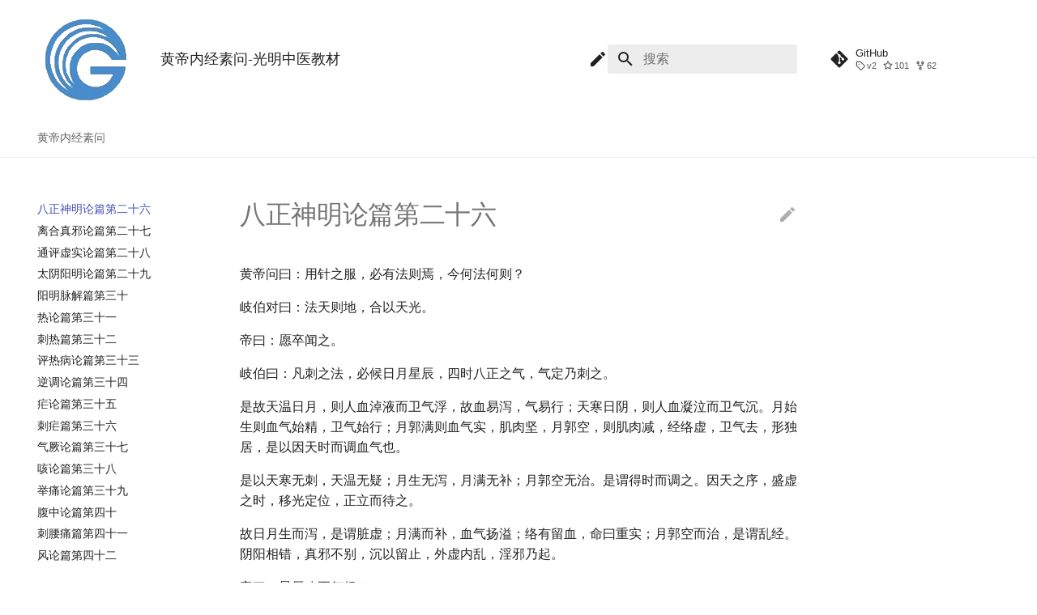

--- FILE ---
content_type: text/html
request_url: https://www.gmzyjc.com/read/hdnjsw/hdnjsw28.html
body_size: 11350
content:

<!doctype html>
<html lang="zh" class="no-js">
  <head>
    
      <meta charset="utf-8">
      <meta name="viewport" content="width=device-width,initial-scale=1">
      
        <meta name="description" content="光明中医教材书籍网站">
      
      
        <meta name="author" content="光明中医函授大学">
      
      
      <link rel="icon" href="/site/assets/img/favicon.ico">
      <meta name="generator" content="mkdocs-1.5.3, mkdocs-material-8.0.0">
    
    
      
        <title>八正神明论篇第二十六 - 黄帝内经素问-光明中医教材</title>
      
    
    
      <link rel="stylesheet" href="assets/stylesheets/main.ad626c1e.min.css">
      
        
        <link rel="stylesheet" href="assets/stylesheets/palette.9204c3b2.min.css">
        
          
          
          <meta name="theme-color" content="#ffffff">
        
      
    
    
    
      
        
        <link rel="preconnect" href="https://fonts.gstatic.com" crossorigin>
        <!-- <link rel="stylesheet" href="https://fonts.googleapis.com/css?family=Roboto:300,400,400i,700%7CRoboto+Mono&display=fallback"> -->
        <style>:root{--md-text-font:"Roboto";--md-code-font:"Roboto Mono"}</style>
      
    
    
      <link rel="stylesheet" href="/site/assets/js/jquery-ui-1.13.1.custom/jquery-ui.css">
    
      <link rel="stylesheet" href="/site/assets/css/gmzy.css">
    
    <script>function __md_scope(e,t,_){return new URL(_||(t===localStorage?".":"."),location).pathname+"."+e}function __md_get(e,t=localStorage,_){return JSON.parse(t.getItem(__md_scope(e,t,_)))}function __md_set(e,t,_=localStorage,o){try{_.setItem(__md_scope(e,_,o),JSON.stringify(t))}catch(e){}}</script>
    
      

  


  

  


  <script>window.ga=window.ga||function(){(ga.q=ga.q||[]).push(arguments)},ga.l=+new Date,ga("create","UA-151330658-1","auto"),ga("set","anonymizeIp",!0),ga("send","pageview"),document.addEventListener("DOMContentLoaded",function(){document.forms.search&&document.forms.search.query.addEventListener("blur",function(){var e;this.value&&(e=document.location.pathname,ga("send","pageview",e+"?q="+this.value))}),"undefined"!=typeof location$&&location$.subscribe(function(e){ga("send","pageview",e.pathname)})})</script>
  <script async src="https://www.google-analytics.com/analytics.js"></script>


    
    
  </head>
  
  
    
    
    
    
    
    <body dir="ltr" data-md-color-scheme="" data-md-color-primary="white" data-md-color-accent="">
  
    
    
    <input class="md-toggle" data-md-toggle="drawer" type="checkbox" id="__drawer" autocomplete="off">
    <input class="md-toggle" data-md-toggle="search" type="checkbox" id="__search" autocomplete="off">
    <label class="md-overlay" for="__drawer"></label>
    <div data-md-component="skip">
      
        
        <a href="#_1" class="md-skip">
          跳转至
        </a>
      
    </div>
    <div data-md-component="announce">
      
    </div>
    
    
      

<header class="md-header" data-md-component="header">
  <nav class="md-header__inner md-grid" aria-label="页眉">
    <a href="/" title="黄帝内经素问-光明中医教材" class="md-header__button md-logo" aria-label="黄帝内经素问-光明中医教材" data-md-component="logo">
      
  <img src="/site/assets/img/gmzylogo.png" alt="logo">

    </a>
    <label class="md-header__button md-icon" for="__drawer">
      <svg xmlns="http://www.w3.org/2000/svg" viewBox="0 0 24 24"><path d="M3 6h18v2H3V6m0 5h18v2H3v-2m0 5h18v2H3v-2z"/></svg>
    </label>
    <div class="md-header__title" data-md-component="header-title">
      <div class="md-header__ellipsis">
        <div class="md-header__topic">
          <span class="md-ellipsis">
            黄帝内经素问-光明中医教材
          </span>
        </div>
        <div class="md-header__topic" data-md-component="header-topic">
          <span class="md-ellipsis">
            
              八正神明论篇第二十六
            
          </span>
        </div>
      </div>
    </div>
    
    


<!-- 暂时关闭纠错功能，等待校对结束 -->
<!-- <div class="md-header__option">
  <button title="纠错" onclick="openJiucuo()"  class="md-content__button md-icon">
    <svg xmlns="http://www.w3.org/2000/svg" viewBox="0 0 24 24"><path d="M14 3v2h3.59l-9.83 9.83 1.41 1.41L19 6.41V10h2V3m-2 16H5V5h7V3H5a2 2 0 0 0-2 2v14a2 2 0 0 0 2 2h14a2 2 0 0 0 2-2v-7h-2v7z"/></svg>
  </button>
</div> -->

<!-- 播放语音按钮 -->
<!-- <div class="md-header__option">
  <button id="playVoice" title="播放" onclick="clickVoice()"  class="md-content__button md-icon" style="cursor:pointer">
    <svg xmlns="http://www.w3.org/2000/svg" viewBox="0 0 24 24"><path d="M9 5a4 4 0 0 1 4 4 4 4 0 0 1-4 4 4 4 0 0 1-4-4 4 4 0 0 1 4-4m0 10c2.67 0 8 1.34 8 4v2H1v-2c0-2.66 5.33-4 8-4m7.76-9.64c2.02 2.2 2.02 5.25 0 7.27l-1.68-1.69c.84-1.18.84-2.71 0-3.89l1.68-1.69M20.07 2c3.93 4.05 3.9 10.11 0 14l-1.63-1.63c2.77-3.18 2.77-7.72 0-10.74L20.07 2z"/></svg>
  </button>
  <button id="pauseVoice" title="暂停" onclick="clickVoice()"  class="md-content__button md-icon" style="cursor:pointer;display:none">
    <svg xmlns="http://www.w3.org/2000/svg" viewBox="0 0 24 24"><path d="M14 19h4V5h-4M6 19h4V5H6v14z"/></svg>
  </button> -->
</div>
<div class="md-header__option">
  <a target="_blank" href="https://github.com/6830920/gmzyjc/edit/master/ok/hdnjsw/hdnjsw28.md" title="编辑此页" class="md-content__button md-icon">
    <svg xmlns="http://www.w3.org/2000/svg" viewBox="0 0 24 24"><path d="M20.71 7.04c.39-.39.39-1.04 0-1.41l-2.34-2.34c-.37-.39-1.02-.39-1.41 0l-1.84 1.83 3.75 3.75M3 17.25V21h3.75L17.81 9.93l-3.75-3.75L3 17.25z"/></svg>
  </a>
</div>



    
      <label class="md-header__button md-icon" for="__search">
        <svg xmlns="http://www.w3.org/2000/svg" viewBox="0 0 24 24"><path d="M9.5 3A6.5 6.5 0 0 1 16 9.5c0 1.61-.59 3.09-1.56 4.23l.27.27h.79l5 5-1.5 1.5-5-5v-.79l-.27-.27A6.516 6.516 0 0 1 9.5 16 6.5 6.5 0 0 1 3 9.5 6.5 6.5 0 0 1 9.5 3m0 2C7 5 5 7 5 9.5S7 14 9.5 14 14 12 14 9.5 12 5 9.5 5z"/></svg>
      </label>
      <div class="md-search" data-md-component="search" role="dialog">
  <label class="md-search__overlay" for="__search"></label>
  <div class="md-search__inner" role="search">
    <form class="md-search__form" name="search">
      <input type="text" class="md-search__input" name="query" aria-label="搜索" placeholder="搜索" autocapitalize="off" autocorrect="off" autocomplete="off" spellcheck="false" data-md-component="search-query" required>
      <label class="md-search__icon md-icon" for="__search">
        <svg xmlns="http://www.w3.org/2000/svg" viewBox="0 0 24 24"><path d="M9.5 3A6.5 6.5 0 0 1 16 9.5c0 1.61-.59 3.09-1.56 4.23l.27.27h.79l5 5-1.5 1.5-5-5v-.79l-.27-.27A6.516 6.516 0 0 1 9.5 16 6.5 6.5 0 0 1 3 9.5 6.5 6.5 0 0 1 9.5 3m0 2C7 5 5 7 5 9.5S7 14 9.5 14 14 12 14 9.5 12 5 9.5 5z"/></svg>
        <svg xmlns="http://www.w3.org/2000/svg" viewBox="0 0 24 24"><path d="M20 11v2H8l5.5 5.5-1.42 1.42L4.16 12l7.92-7.92L13.5 5.5 8 11h12z"/></svg>
      </label>
      <nav class="md-search__options" aria-label="查找">
        
        <button type="reset" class="md-search__icon md-icon" aria-label="清空当前内容" tabindex="-1">
          <svg xmlns="http://www.w3.org/2000/svg" viewBox="0 0 24 24"><path d="M19 6.41 17.59 5 12 10.59 6.41 5 5 6.41 10.59 12 5 17.59 6.41 19 12 13.41 17.59 19 19 17.59 13.41 12 19 6.41z"/></svg>
        </button>
      </nav>
      
    </form>
    <div class="md-search__output">
      <div class="md-search__scrollwrap" data-md-scrollfix>
        <div class="md-search-result" data-md-component="search-result">
          <div class="md-search-result__meta">
            正在初始化搜索引擎
          </div>
          <ol class="md-search-result__list"></ol>
        </div>
      </div>
    </div>
  </div>
</div>
    
    
      <div class="md-header__source">
        <a href="https://github.com/6830920/gmzyjc" title="前往仓库" class="md-source" data-md-component="source">
  <div class="md-source__icon md-icon">
    
    <svg xmlns="http://www.w3.org/2000/svg" viewBox="0 0 448 512"><path d="M439.55 236.05 244 40.45a28.87 28.87 0 0 0-40.81 0l-40.66 40.63 51.52 51.52c27.06-9.14 52.68 16.77 43.39 43.68l49.66 49.66c34.23-11.8 61.18 31 35.47 56.69-26.49 26.49-70.21-2.87-56-37.34L240.22 199v121.85c25.3 12.54 22.26 41.85 9.08 55a34.34 34.34 0 0 1-48.55 0c-17.57-17.6-11.07-46.91 11.25-56v-123c-20.8-8.51-24.6-30.74-18.64-45L142.57 101 8.45 235.14a28.86 28.86 0 0 0 0 40.81l195.61 195.6a28.86 28.86 0 0 0 40.8 0l194.69-194.69a28.86 28.86 0 0 0 0-40.81z"/></svg>
  </div>
  <div class="md-source__repository">
    GitHub
  </div>
</a>
      </div>
    
  </nav>
  
</header>
    
    <div class="md-container" data-md-component="container">
      
      
        
          
            
<nav class="md-tabs" aria-label="标签" data-md-component="tabs">
  <div class="md-tabs__inner md-grid">
    <ul class="md-tabs__list">
      
        
  
  
    
  


  
  
  
    <li class="md-tabs__item">
      <a href="summary.html" class="md-tabs__link md-tabs__link--active">
        黄帝内经素问
      </a>
    </li>
  

      
    </ul>
  </div>
</nav>
          
        
      
      <main class="md-main" data-md-component="main">
        <div class="md-main__inner md-grid">
          
            
              
              <div class="md-sidebar md-sidebar--primary" data-md-component="sidebar" data-md-type="navigation" >
                <div class="md-sidebar__scrollwrap">
                  <div class="md-sidebar__inner">
                    

  


<nav class="md-nav md-nav--primary md-nav--lifted" aria-label="导航栏" data-md-level="0">
  <label class="md-nav__title" for="__drawer">
    <a href="/" title="黄帝内经素问-光明中医教材" class="md-nav__button md-logo" aria-label="黄帝内经素问-光明中医教材" data-md-component="logo">
      
  <img src="/site/assets/img/gmzylogo.png" alt="logo">

    </a>
    黄帝内经素问-光明中医教材
  </label>
  
    <div class="md-nav__source">
      <a href="https://github.com/6830920/gmzyjc" title="前往仓库" class="md-source" data-md-component="source">
  <div class="md-source__icon md-icon">
    
    <svg xmlns="http://www.w3.org/2000/svg" viewBox="0 0 448 512"><path d="M439.55 236.05 244 40.45a28.87 28.87 0 0 0-40.81 0l-40.66 40.63 51.52 51.52c27.06-9.14 52.68 16.77 43.39 43.68l49.66 49.66c34.23-11.8 61.18 31 35.47 56.69-26.49 26.49-70.21-2.87-56-37.34L240.22 199v121.85c25.3 12.54 22.26 41.85 9.08 55a34.34 34.34 0 0 1-48.55 0c-17.57-17.6-11.07-46.91 11.25-56v-123c-20.8-8.51-24.6-30.74-18.64-45L142.57 101 8.45 235.14a28.86 28.86 0 0 0 0 40.81l195.61 195.6a28.86 28.86 0 0 0 40.8 0l194.69-194.69a28.86 28.86 0 0 0 0-40.81z"/></svg>
  </div>
  <div class="md-source__repository">
    GitHub
  </div>
</a>
    </div>
  
  <ul class="md-nav__list" data-md-scrollfix>
    
      
      
      

  
  
    
  
  
    
    <li class="md-nav__item md-nav__item--active md-nav__item--nested">
      
      
        <input class="md-nav__toggle md-toggle" data-md-toggle="__nav_1" type="checkbox" id="__nav_1" checked>
      
      
      
      <!-- 直接将第一个条目作为目录链接 -->
        <!--  -->
        
          
        
          
        
          
        
          
        
          
        
          
        
          
        
          
        
          
        
          
        
          
        
          
        
          
        
          
        
          
        
          
        
          
        
          
        
          
        
          
        
          
        
          
        
          
        
          
        
          
        
          
        
          
        
          
        
          
        
          
        
          
        
          
        
          
        
          
        
          
        
          
        
          
        
          
        
          
        
          
        
          
        
          
        
          
        
          
        
          
        
          
        
          
        
          
        
          
        
          
        
          
        
          
        
          
        
          
        
          
        
          
        
          
        
          
        
          
        
          
        
          
        
          
        
          
        
          
        
          
        
          
        
          
        
          
        
          
        
          
        
          
        
          
        
          
        
          
        
          
        
          
        
          
        
          
        
          
        
          
        
          
        
          
        
          
        
          
        
      
      
        
        
        <div class="md-nav__link md-nav__link--index ">
          <a href="summary.html">黄帝内经素问</a>
          
            <label for="__nav_1">
              <span class="md-nav__icon md-icon"></span>
            </label>
          
        </div>
      
      <nav class="md-nav" aria-label="黄帝内经素问" data-md-level="1">
        <label class="md-nav__title" for="__nav_1">
          <span class="md-nav__icon md-icon"></span>
          黄帝内经素问
        </label>
        <ul class="md-nav__list" data-md-scrollfix>
          
            
          
            
              
  
  
  
    <li class="md-nav__item">
      <a href="hdnjsw00.html" class="md-nav__link">
        《黄帝内经》简介
      </a>
    </li>
  

            
          
            
              
  
  
  
    <li class="md-nav__item">
      <a href="hdnjsw01.html" class="md-nav__link">
        重广补注黄帝内经素问序
      </a>
    </li>
  

            
          
            
              
  
  
  
    <li class="md-nav__item">
      <a href="hdnjsw03.html" class="md-nav__link">
        上古天真论篇第一
      </a>
    </li>
  

            
          
            
              
  
  
  
    <li class="md-nav__item">
      <a href="hdnjsw04.html" class="md-nav__link">
        四气调神大论篇第二
      </a>
    </li>
  

            
          
            
              
  
  
  
    <li class="md-nav__item">
      <a href="hdnjsw05.html" class="md-nav__link">
        生气通天论篇第三
      </a>
    </li>
  

            
          
            
              
  
  
  
    <li class="md-nav__item">
      <a href="hdnjsw06.html" class="md-nav__link">
        金匮真言论篇第四
      </a>
    </li>
  

            
          
            
              
  
  
  
    <li class="md-nav__item">
      <a href="hdnjsw07.html" class="md-nav__link">
        阴阳应象大论篇第五
      </a>
    </li>
  

            
          
            
              
  
  
  
    <li class="md-nav__item">
      <a href="hdnjsw08.html" class="md-nav__link">
        阴阳离合篇第六
      </a>
    </li>
  

            
          
            
              
  
  
  
    <li class="md-nav__item">
      <a href="hdnjsw09.html" class="md-nav__link">
        阴阳别论篇第七
      </a>
    </li>
  

            
          
            
              
  
  
  
    <li class="md-nav__item">
      <a href="hdnjsw10.html" class="md-nav__link">
        灵兰秘典论篇第八
      </a>
    </li>
  

            
          
            
              
  
  
  
    <li class="md-nav__item">
      <a href="hdnjsw11.html" class="md-nav__link">
        六节藏象论篇第九
      </a>
    </li>
  

            
          
            
              
  
  
  
    <li class="md-nav__item">
      <a href="hdnjsw12.html" class="md-nav__link">
        五藏生成篇第十
      </a>
    </li>
  

            
          
            
              
  
  
  
    <li class="md-nav__item">
      <a href="hdnjsw13.html" class="md-nav__link">
        五藏别论篇第十一
      </a>
    </li>
  

            
          
            
              
  
  
  
    <li class="md-nav__item">
      <a href="hdnjsw14.html" class="md-nav__link">
        异法方宜论篇第十二
      </a>
    </li>
  

            
          
            
              
  
  
  
    <li class="md-nav__item">
      <a href="hdnjsw15.html" class="md-nav__link">
        移精变气论篇第十三
      </a>
    </li>
  

            
          
            
              
  
  
  
    <li class="md-nav__item">
      <a href="hdnjsw16.html" class="md-nav__link">
        汤液醪醴论篇第十四
      </a>
    </li>
  

            
          
            
              
  
  
  
    <li class="md-nav__item">
      <a href="hdnjsw17.html" class="md-nav__link">
        玉版论要篇第十五
      </a>
    </li>
  

            
          
            
              
  
  
  
    <li class="md-nav__item">
      <a href="hdnjsw18.html" class="md-nav__link">
        诊要经终论篇第十六
      </a>
    </li>
  

            
          
            
              
  
  
  
    <li class="md-nav__item">
      <a href="hdnjsw19.html" class="md-nav__link">
        脉要精微论篇第十七
      </a>
    </li>
  

            
          
            
              
  
  
  
    <li class="md-nav__item">
      <a href="hdnjsw20.html" class="md-nav__link">
        平人气象论篇第十八
      </a>
    </li>
  

            
          
            
              
  
  
  
    <li class="md-nav__item">
      <a href="hdnjsw21.html" class="md-nav__link">
        玉机真藏论篇第十九
      </a>
    </li>
  

            
          
            
              
  
  
  
    <li class="md-nav__item">
      <a href="hdnjsw22.html" class="md-nav__link">
        三部九候论篇第二十
      </a>
    </li>
  

            
          
            
              
  
  
  
    <li class="md-nav__item">
      <a href="hdnjsw23.html" class="md-nav__link">
        经脉别论篇第二十一
      </a>
    </li>
  

            
          
            
              
  
  
  
    <li class="md-nav__item">
      <a href="hdnjsw24.html" class="md-nav__link">
        藏气法时论篇第二十二
      </a>
    </li>
  

            
          
            
              
  
  
  
    <li class="md-nav__item">
      <a href="hdnjsw25.html" class="md-nav__link">
        宣明五气篇第二十三
      </a>
    </li>
  

            
          
            
              
  
  
  
    <li class="md-nav__item">
      <a href="hdnjsw26.html" class="md-nav__link">
        血气形志篇第二十四
      </a>
    </li>
  

            
          
            
              
  
  
  
    <li class="md-nav__item">
      <a href="hdnjsw27.html" class="md-nav__link">
        宝命全角论篇第二十五
      </a>
    </li>
  

            
          
            
              
  
  
    
  
  
    <li class="md-nav__item md-nav__item--active">
      
      <input class="md-nav__toggle md-toggle" data-md-toggle="toc" type="checkbox" id="__toc">
      
      
        
      
      
      <a href="hdnjsw28.html" class="md-nav__link md-nav__link--active">
        八正神明论篇第二十六
      </a>
      
    </li>
  

            
          
            
              
  
  
  
    <li class="md-nav__item">
      <a href="hdnjsw29.html" class="md-nav__link">
        离合真邪论篇第二十七
      </a>
    </li>
  

            
          
            
              
  
  
  
    <li class="md-nav__item">
      <a href="hdnjsw30.html" class="md-nav__link">
        通评虚实论篇第二十八
      </a>
    </li>
  

            
          
            
              
  
  
  
    <li class="md-nav__item">
      <a href="hdnjsw31.html" class="md-nav__link">
        太阴阳明论篇第二十九
      </a>
    </li>
  

            
          
            
              
  
  
  
    <li class="md-nav__item">
      <a href="hdnjsw32.html" class="md-nav__link">
        阳明脉解篇第三十
      </a>
    </li>
  

            
          
            
              
  
  
  
    <li class="md-nav__item">
      <a href="hdnjsw33.html" class="md-nav__link">
        热论篇第三十一
      </a>
    </li>
  

            
          
            
              
  
  
  
    <li class="md-nav__item">
      <a href="hdnjsw34.html" class="md-nav__link">
        刺热篇第三十二
      </a>
    </li>
  

            
          
            
              
  
  
  
    <li class="md-nav__item">
      <a href="hdnjsw35.html" class="md-nav__link">
        评热病论篇第三十三
      </a>
    </li>
  

            
          
            
              
  
  
  
    <li class="md-nav__item">
      <a href="hdnjsw36.html" class="md-nav__link">
        逆调论篇第三十四
      </a>
    </li>
  

            
          
            
              
  
  
  
    <li class="md-nav__item">
      <a href="hdnjsw37.html" class="md-nav__link">
        疟论篇第三十五
      </a>
    </li>
  

            
          
            
              
  
  
  
    <li class="md-nav__item">
      <a href="hdnjsw38.html" class="md-nav__link">
        刺疟篇第三十六
      </a>
    </li>
  

            
          
            
              
  
  
  
    <li class="md-nav__item">
      <a href="hdnjsw39.html" class="md-nav__link">
        气厥论篇第三十七
      </a>
    </li>
  

            
          
            
              
  
  
  
    <li class="md-nav__item">
      <a href="hdnjsw40.html" class="md-nav__link">
        咳论篇第三十八
      </a>
    </li>
  

            
          
            
              
  
  
  
    <li class="md-nav__item">
      <a href="hdnjsw41.html" class="md-nav__link">
        举痛论篇第三十九
      </a>
    </li>
  

            
          
            
              
  
  
  
    <li class="md-nav__item">
      <a href="hdnjsw42.html" class="md-nav__link">
        腹中论篇第四十
      </a>
    </li>
  

            
          
            
              
  
  
  
    <li class="md-nav__item">
      <a href="hdnjsw43.html" class="md-nav__link">
        刺腰痛篇第四十一
      </a>
    </li>
  

            
          
            
              
  
  
  
    <li class="md-nav__item">
      <a href="hdnjsw44.html" class="md-nav__link">
        风论篇第四十二
      </a>
    </li>
  

            
          
            
              
  
  
  
    <li class="md-nav__item">
      <a href="hdnjsw45.html" class="md-nav__link">
        痹论篇第四十三
      </a>
    </li>
  

            
          
            
              
  
  
  
    <li class="md-nav__item">
      <a href="hdnjsw46.html" class="md-nav__link">
        痿论篇第四十四
      </a>
    </li>
  

            
          
            
              
  
  
  
    <li class="md-nav__item">
      <a href="hdnjsw47.html" class="md-nav__link">
        厥论篇第四十五
      </a>
    </li>
  

            
          
            
              
  
  
  
    <li class="md-nav__item">
      <a href="hdnjsw48.html" class="md-nav__link">
        病能论篇第四十六
      </a>
    </li>
  

            
          
            
              
  
  
  
    <li class="md-nav__item">
      <a href="hdnjsw49.html" class="md-nav__link">
        奇病论篇第四十七
      </a>
    </li>
  

            
          
            
              
  
  
  
    <li class="md-nav__item">
      <a href="hdnjsw50.html" class="md-nav__link">
        大奇论篇第四十八
      </a>
    </li>
  

            
          
            
              
  
  
  
    <li class="md-nav__item">
      <a href="hdnjsw51.html" class="md-nav__link">
        脉解篇第四十九
      </a>
    </li>
  

            
          
            
              
  
  
  
    <li class="md-nav__item">
      <a href="hdnjsw52.html" class="md-nav__link">
        刺要论篇第五十
      </a>
    </li>
  

            
          
            
              
  
  
  
    <li class="md-nav__item">
      <a href="hdnjsw53.html" class="md-nav__link">
        刺齐论篇第五十一
      </a>
    </li>
  

            
          
            
              
  
  
  
    <li class="md-nav__item">
      <a href="hdnjsw54.html" class="md-nav__link">
        刺禁论篇第五十二
      </a>
    </li>
  

            
          
            
              
  
  
  
    <li class="md-nav__item">
      <a href="hdnjsw55.html" class="md-nav__link">
        刺志论篇第五十三
      </a>
    </li>
  

            
          
            
              
  
  
  
    <li class="md-nav__item">
      <a href="hdnjsw56.html" class="md-nav__link">
        针解篇第五十四
      </a>
    </li>
  

            
          
            
              
  
  
  
    <li class="md-nav__item">
      <a href="hdnjsw57.html" class="md-nav__link">
        长刺节论篇第五十五
      </a>
    </li>
  

            
          
            
              
  
  
  
    <li class="md-nav__item">
      <a href="hdnjsw58.html" class="md-nav__link">
        皮部论篇第五十六
      </a>
    </li>
  

            
          
            
              
  
  
  
    <li class="md-nav__item">
      <a href="hdnjsw59.html" class="md-nav__link">
        经络论篇第五十七
      </a>
    </li>
  

            
          
            
              
  
  
  
    <li class="md-nav__item">
      <a href="hdnjsw60.html" class="md-nav__link">
        气穴论篇第五十八
      </a>
    </li>
  

            
          
            
              
  
  
  
    <li class="md-nav__item">
      <a href="hdnjsw61.html" class="md-nav__link">
        气府论篇第五十九
      </a>
    </li>
  

            
          
            
              
  
  
  
    <li class="md-nav__item">
      <a href="hdnjsw62.html" class="md-nav__link">
        骨空论篇第六十
      </a>
    </li>
  

            
          
            
              
  
  
  
    <li class="md-nav__item">
      <a href="hdnjsw63.html" class="md-nav__link">
        水热穴论篇第六十一
      </a>
    </li>
  

            
          
            
              
  
  
  
    <li class="md-nav__item">
      <a href="hdnjsw64.html" class="md-nav__link">
        调经论篇第六十二
      </a>
    </li>
  

            
          
            
              
  
  
  
    <li class="md-nav__item">
      <a href="hdnjsw65.html" class="md-nav__link">
        缪刺论篇第六十三
      </a>
    </li>
  

            
          
            
              
  
  
  
    <li class="md-nav__item">
      <a href="hdnjsw66.html" class="md-nav__link">
        四时刺逆从论篇第六十四
      </a>
    </li>
  

            
          
            
              
  
  
  
    <li class="md-nav__item">
      <a href="hdnjsw67.html" class="md-nav__link">
        标本病传论篇第六十五
      </a>
    </li>
  

            
          
            
              
  
  
  
    <li class="md-nav__item">
      <a href="hdnjsw68.html" class="md-nav__link">
        天元纪大论篇第六十六
      </a>
    </li>
  

            
          
            
              
  
  
  
    <li class="md-nav__item">
      <a href="hdnjsw69.html" class="md-nav__link">
        五运行大论篇第六十七
      </a>
    </li>
  

            
          
            
              
  
  
  
    <li class="md-nav__item">
      <a href="hdnjsw70.html" class="md-nav__link">
        六微旨大论篇第六十八
      </a>
    </li>
  

            
          
            
              
  
  
  
    <li class="md-nav__item">
      <a href="hdnjsw71.html" class="md-nav__link">
        气交变大论篇第六十九
      </a>
    </li>
  

            
          
            
              
  
  
  
    <li class="md-nav__item">
      <a href="hdnjsw72.html" class="md-nav__link">
        五常政大论篇第七十
      </a>
    </li>
  

            
          
            
              
  
  
  
    <li class="md-nav__item">
      <a href="hdnjsw73.html" class="md-nav__link">
        六元正纪大论篇第七十一
      </a>
    </li>
  

            
          
            
              
  
  
  
    <li class="md-nav__item">
      <a href="hdnjsw74.html" class="md-nav__link">
        刺法论篇第七十二（遗篇）
      </a>
    </li>
  

            
          
            
              
  
  
  
    <li class="md-nav__item">
      <a href="hdnjsw75.html" class="md-nav__link">
        本病论篇第七十三（遗篇）
      </a>
    </li>
  

            
          
            
              
  
  
  
    <li class="md-nav__item">
      <a href="hdnjsw76.html" class="md-nav__link">
        至真要大论篇第七十四
      </a>
    </li>
  

            
          
            
              
  
  
  
    <li class="md-nav__item">
      <a href="hdnjsw77.html" class="md-nav__link">
        着至教论篇第七十五
      </a>
    </li>
  

            
          
            
              
  
  
  
    <li class="md-nav__item">
      <a href="hdnjsw78.html" class="md-nav__link">
        示从容论第七十六
      </a>
    </li>
  

            
          
            
              
  
  
  
    <li class="md-nav__item">
      <a href="hdnjsw79.html" class="md-nav__link">
        疏五过论篇第七十七
      </a>
    </li>
  

            
          
            
              
  
  
  
    <li class="md-nav__item">
      <a href="hdnjsw80.html" class="md-nav__link">
        征四失论篇第七十八
      </a>
    </li>
  

            
          
            
              
  
  
  
    <li class="md-nav__item">
      <a href="hdnjsw81.html" class="md-nav__link">
        阴阳类论篇第七十九
      </a>
    </li>
  

            
          
            
              
  
  
  
    <li class="md-nav__item">
      <a href="hdnjsw82.html" class="md-nav__link">
        方盛衰论篇第八十
      </a>
    </li>
  

            
          
            
              
  
  
  
    <li class="md-nav__item">
      <a href="hdnjsw83.html" class="md-nav__link">
        解精微论篇第八十一
      </a>
    </li>
  

            
          
        </ul>
      </nav>
    </li>
  

    
  </ul>
</nav>
                  </div>
                </div>
              </div>
            
            
              
              <div class="md-sidebar md-sidebar--secondary" data-md-component="sidebar" data-md-type="toc" >
                <div class="md-sidebar__scrollwrap">
                  <div class="md-sidebar__inner">
                    

<nav class="md-nav md-nav--secondary" aria-label="目录">
  
  
  
    
  
  
</nav>
                  </div>
                </div>
              </div>
            
          
          <div class="md-content" data-md-component="content">
            <article class="md-content__inner md-typeset">
              
  
                
  <a href="https://github.com/6830920/gmzyjc/edit/master/ok/hdnjsw/hdnjsw28.md" title="编辑此页" class="md-content__button md-icon">
    <svg xmlns="http://www.w3.org/2000/svg" viewBox="0 0 24 24"><path d="M20.71 7.04c.39-.39.39-1.04 0-1.41l-2.34-2.34c-.37-.39-1.02-.39-1.41 0l-1.84 1.83 3.75 3.75M3 17.25V21h3.75L17.81 9.93l-3.75-3.75L3 17.25z"/></svg>
  </a>



<h1 id="_1">八正神明论篇第二十六</h1>
<p>黄帝问曰：用针之服，必有法则焉，今何法何则？</p>
<p>岐伯对曰：法天则地，合以天光。</p>
<p>帝曰：愿卒闻之。</p>
<p>岐伯曰：凡刺之法，必候日月星辰，四时八正之气，气定乃刺之。</p>
<p>是故天温日月，则人血淖液而卫气浮，故血易泻，气易行；天寒日阴，则人血凝泣而卫气沉。月始生则血气始精，卫气始行；月郭满则血气实，肌肉坚，月郭空，则肌肉减，经络虚，卫气去，形独居，是以因天时而调血气也。</p>
<p>是以天寒无刺，天温无疑；月生无泻，月满无补；月郭空无治。是谓得时而调之。因天之序，盛虚之时，移光定位，正立而待之。</p>
<p>故日月生而泻，是谓脏虚；月满而补，血气扬溢；络有留血，命曰重实；月郭空而治，是谓乱经。阴阳相错，真邪不别，沉以留止，外虚内乱，淫邪乃起。</p>
<p>帝曰：星辰八正何候？</p>
<p>岐伯曰：星辰者，所以制日月之行也。八正者，所以八风之虚邪以时至者也。四时者所以春秋冬夏之气所在，以时调之也。八正之虚邪而避之勿犯也。以身之虚而逢天之虚，两虚相感，其气至骨，入则伤五脏，工候救之，弗能伤也。故曰：天忌不可不知也。</p>
<p>帝曰：善。其法星辰者，余闻之矣，愿闻法往古者。</p>
<p>岐伯曰：法往古者，先知针经也，验于来今者，先知日之寒温，月之虚盛，以候气之浮沉，而调之于身，观其立有验也。</p>
<p>观其冥冥者，言形气荣卫之不形于外，而工独知之。以日之寒温，月之虚盛，四时气之浮沉，参伍相合而调之，工常先见之。然而不形于外，故曰观于冥冥焉！通于无穷者，可以传于后世也。是故工之所以异也。然而不形见于外，故俱不能见也。视之无形，尝之无味，故谓冥冥，若神髣佛。</p>
<p>虚邪者，八正之虚邪气也；正邪者，身形若用力汗出，腠理开，逢虚风，其中人也微。故莫知其情，莫见其形。</p>
<p>上工救其萌牙，必先见三部九候之气，尽调不败而救之，故曰上工。下工救其已成，救其已败，救其已成者，言不知三部九候之相失，因病而败之也，知其所在者，知诊三部九候之病脉处而治之，故曰守其门户焉。莫知其情，而见邪形也。</p>
<p>帝曰：余闻补泻，未得其意。</p>
<p>岐伯曰：泻必用方，方者以气方盛也。以月方满也，以日方温也，以身方定也，以息方吸而内针，乃复候其方吸而转针，乃复候其方呼而徐引针，故曰泻必用方，其气而行焉。</p>
<p>补必用员，员者行也。行者，移也。刺必中其荣，复以吸排针也。故员与方，非针也。</p>
<p>故养神者，必知形之肥瘦，荣卫血气之盛衰。血气者，人之神，不可不谨养。</p>
<p>帝曰：妙乎哉论也，合人形于阴阳四时，虚实之应，冥冥之期，其非夫子孰能通之。然夫子数言形与神，何谓形？何谓神？愿卒闻之。</p>
<p>岐伯曰：请言形，形乎形，目冥冥，问其所病，索之于经，慧然在前，按之不得，不知其情，故曰形。</p>
<p>帝曰：何谓神？</p>
<p>岐伯曰：请言神，神乎神，耳不闻，目明，心开而志先，慧然独悟，口弗能言，俱视独见，适若昏，昭然独明，若风吹云，故曰神。三部九候为之原，九针之论，不必存也。</p>

              

  



<!-- <a href="https://gmzyjx.com" target="_blank">系统学习光明中医</a> -->


            </article>
          </div>
        </div>
        
          <a href="#" class="md-top md-icon" data-md-component="top" data-md-state="hidden">
            <svg xmlns="http://www.w3.org/2000/svg" viewBox="0 0 24 24"><path d="M13 20h-2V8l-5.5 5.5-1.42-1.42L12 4.16l7.92 7.92-1.42 1.42L13 8v12z"/></svg>
            回到页面顶部
          </a>
        
      </main>
      

        <footer class="md-footer">
  
    <nav class="md-footer__inner md-grid" aria-label="页脚">
      
        
        <a href="hdnjsw27.html" class="md-footer__link md-footer__link--prev" aria-label="上一页: 宝命全角论篇第二十五" rel="prev">
          <div class="md-footer__button md-icon">
            <svg xmlns="http://www.w3.org/2000/svg" viewBox="0 0 24 24"><path d="M20 11v2H8l5.5 5.5-1.42 1.42L4.16 12l7.92-7.92L13.5 5.5 8 11h12z"/></svg>
          </div>
          <div class="md-footer__title">
            <div class="md-ellipsis">
              <span class="md-footer__direction">
                上一页
              </span>
              宝命全角论篇第二十五
            </div>
          </div>
        </a>
      
      
        
        <a href="hdnjsw29.html" class="md-footer__link md-footer__link--next" aria-label="下一页: 离合真邪论篇第二十七" rel="next">
          <div class="md-footer__title">
            <div class="md-ellipsis">
              <span class="md-footer__direction">
                下一页
              </span>
              离合真邪论篇第二十七
            </div>
          </div>
          <div class="md-footer__button md-icon">
            <svg xmlns="http://www.w3.org/2000/svg" viewBox="0 0 24 24"><path d="M4 11v2h12l-5.5 5.5 1.42 1.42L19.84 12l-7.92-7.92L10.5 5.5 16 11H4z"/></svg>
          </div>
        </a>
      
    </nav>
  
  <div class="md-footer-meta md-typeset">
    <div class="md-footer-meta__inner md-grid">
      <div class="md-copyright">
  
    <div class="md-copyright__highlight">
      版权1985 - 2022 光明中医
    </div>
  
  
</div>
      
        <div class="md-social">
  
    
    
    <a href="https://gmzyjx.com" target="_blank" rel="noopener" title="光明中医自学平台" class="md-social__link">
      <svg xmlns="http://www.w3.org/2000/svg" viewBox="0 0 448 512"><path d="M94.12 315.1c0 25.9-21.16 47.06-47.06 47.06S0 341 0 315.1c0-25.9 21.16-47.06 47.06-47.06h47.06v47.06zm23.72 0c0-25.9 21.16-47.06 47.06-47.06s47.06 21.16 47.06 47.06v117.84c0 25.9-21.16 47.06-47.06 47.06s-47.06-21.16-47.06-47.06V315.1zm47.06-188.98c-25.9 0-47.06-21.16-47.06-47.06S139 32 164.9 32s47.06 21.16 47.06 47.06v47.06H164.9zm0 23.72c25.9 0 47.06 21.16 47.06 47.06s-21.16 47.06-47.06 47.06H47.06C21.16 243.96 0 222.8 0 196.9s21.16-47.06 47.06-47.06H164.9zm188.98 47.06c0-25.9 21.16-47.06 47.06-47.06 25.9 0 47.06 21.16 47.06 47.06s-21.16 47.06-47.06 47.06h-47.06V196.9zm-23.72 0c0 25.9-21.16 47.06-47.06 47.06-25.9 0-47.06-21.16-47.06-47.06V79.06c0-25.9 21.16-47.06 47.06-47.06 25.9 0 47.06 21.16 47.06 47.06V196.9zM283.1 385.88c25.9 0 47.06 21.16 47.06 47.06 0 25.9-21.16 47.06-47.06 47.06-25.9 0-47.06-21.16-47.06-47.06v-47.06h47.06zm0-23.72c-25.9 0-47.06-21.16-47.06-47.06 0-25.9 21.16-47.06 47.06-47.06h117.84c25.9 0 47.06 21.16 47.06 47.06 0 25.9-21.16 47.06-47.06 47.06H283.1z"/></svg>
    </a>
  
</div>
      
    </div>
  </div>
</footer>


      


  <!-- <div id="dialog" title="纠错" style="display: none;">
    
    <div id="jiucuoInfo" class="alert alert-success" style="color: blue;" role="alert"></div>

    <input type="hidden" name="bookId" value="">

    <p><label for="answerContent">错误内容:</label></p>
    <p id="errorContent" style="color:red"></p>
    <p><label for="answerContent">说明:</label></p>
    <textarea id="jiucuoContent" class="form-control" rows="4" cols="30" name="content"></textarea>
        
        <span id="form-error-message" class="error-message"></span>
    
        <input type="hidden" class="form-control" id="currentUrl" type="imput" disabled name="currentUrl" value="">
  
  </div> -->
  


<script>

// function openJiucuo(){

//     var jiucuoText = window.getSelection().toString();
//     var currentUrl = window.location.href;

//     // document.getElementById('jiucuoContent').value = jiucuoText
//     // $("#jiucuoContent").val(jiucuoText);
//     $("#errorContent").text(jiucuoText);

//     $("#currentUrl").val(currentUrl);
//     var showinfo = "欢迎帮助光明中医电子版更加完善，有你更精彩！"  ;      
//     if (jiucuoText.length<1){
//         showinfo = "请把出错的文字选中，再重新点击本按钮，出错的文字会被自动记录。"        
//     }
//     $("#jiucuoInfo").html(showinfo);
//     // $('#ModalJiucuo').modal();



//     $( "#dialog" ).dialog({
//         modal: true,
//         buttons: [
//             {
//             id:'submitJiucuoButton',
//             text: "提交",
//             icon: "ui-icon-heart",
//             click: submitJiucuo
        
//             // Uncommenting the following line would hide the text,
//             // resulting in the label being used as a tooltip
//             //showText: false
//             }
//         ]
//         });
//     // document.getElementById('modal-example').style.display = "";
//     // document.getElementById('modal-example').open = true;

//     $("#submitJiucuoButton" ).button( "option", "disabled", false );
//     return false;

// }



// function submitJiucuo(){
        
        
        
//     var repo = "gmzyjc"
//     var shuomingText = $("#jiucuoContent").val();
//     var jiucuoText = $("#errorContent").text();
//     var currentUrl = $("#currentUrl").val();
    
//     var repoUrl =  $("#git_edit").attr('href');
//     var title = "网友纠错：" + jiucuoText.substr(0,20);
//     if (jiucuoText.length<1){
//         alert("必须选择出错内容！");
//         return ;
//     }



//     var url = "https://gitee.com/api/v5/repos/";
//         url = url + "gmzy/"; 
//         url = url + "issues";
    
//     var subBody =" <br><br>"+"展示网址："+currentUrl+" <br><br> 纠错内容：<br>" + jiucuoText; 
//     if (shuomingText){
//         subBody = subBody+"<br><br>说明：<br>"+shuomingText
//     }
//     var data = { 
//         "access_token": "24b86bae92d077a4fd147390216f5430", 
//         "repo":repo,
//         "title":title,
//         "body":subBody
//     }

//     var gitMethod = "POST";
//     $.ajax({
//     type:gitMethod,
//     url:url,
//     dataType:"json",
//     data:data,
//     success: function (data,textStatus) {
//         var issueUrl = "https://gitee.com/gmzy/"+repo+"/issues/"+data.id
//         var okInfo ='恭喜！您的纠错信息已经成功提交，请关闭本页。<br>您可以点击这个链接查看处理进度<a target="_blank" href="'+issueUrl+'">查看进度</a>';
//         $("#jiucuoInfo").html(okInfo);
            
//         $( "#jiucuoInfo" ).animate({
//             color: "green",
//         });
//         // $("#submitJiucuoButton").attr("disabled", true);
//         $("#submitJiucuoButton" ).button( "option", "disabled", true );

//     },
//     error:function(XMLHttpRequest, textStatus, errorThrown){
//         var errorinfo = "提交失败，错误信息如下:"+errorThrown+"。请联系客服解决！"
//         $("#jiucuoInfo").html(errorinfo);

//     }
// })


// }


// var voiceStatus = 0

// function  clickVoice(){
// 	if ('speechSynthesis' in window) {
//         if (voiceStatus === 0 ){
//             beginVoice()
//             voiceStatus = 1
//             $("#playVoice").toggle()
//             $("#pauseVoice").toggle()
//         }else if (voiceStatus ===1){
//             pauseVoice()
//             voiceStatus =2 
//             $("#playVoice").toggle()
//             $("#pauseVoice").toggle()
//         }else{
//             resumeVoice()
//             voiceStatus = 1
//             $("#playVoice").toggle()
//             $("#pauseVoice").toggle()
//         }
        
//     }else{
//             // Speech Synthesis Not Supported 😣
//             alert("对不起，您的浏览器不支持语音阅读!");
//         }
// }

// function beginVoice(){
//     // Speech Synthesis supported 🎉
//     window.speechSynthesis.cancel()
//     var msg = new SpeechSynthesisUtterance();
//     msg.lang="zh";    //设置说中文说英文 作者：赤古沧源 https://www.bilibili.com/read/cv19652615 出处：bilibili
//     let text = $(".md-content__inner").text()
//     msg.text = text
//     window.speechSynthesis.speak(msg);
    
// }

// function pauseVoice(){
//     window.speechSynthesis.pause()
// }

// function resumeVoice(){
//     window.speechSynthesis.resume()
// }



window.onload = f;
    function f() {
        var mainContainer = $('.md-sidebar__scrollwrap')
        let thisurl = "hdnjsw28.html"
        console.log(thisurl)
        // let path = thisurl.slice(1)
        let path = thisurl

        scrollToContainer = mainContainer.find('a[href$="'+path+'"]:first')
        mainContainer.animate({
            scrollTop: scrollToContainer.offset().top - mainContainer.offset().top + mainContainer.scrollTop()
        }, 1000);
    }

</script>

    </div>
    <div class="md-dialog" data-md-component="dialog">
      <div class="md-dialog__inner md-typeset"></div>
    </div>
    <script id="__config" type="application/json">{"base": ".", "features": ["navigation.tabs", "navigation.expand", "navigation.indexes", "announce.dismiss", "navigation.top", "navigation.tracking", "toc.follow"], "search": "assets/javascripts/workers/search.01824240.min.js", "translations": {"clipboard.copied": "\u5df2\u590d\u5236", "clipboard.copy": "\u590d\u5236", "search.config.lang": "ja", "search.config.pipeline": "trimmer, stemmer", "search.config.separator": "[\\uff0c\\u3002]+", "search.placeholder": "\u641c\u7d22", "search.result.more.one": "\u5728\u8be5\u9875\u4e0a\u8fd8\u6709 1 \u4e2a\u7b26\u5408\u6761\u4ef6\u7684\u7ed3\u679c", "search.result.more.other": "\u5728\u8be5\u9875\u4e0a\u8fd8\u6709 # \u4e2a\u7b26\u5408\u6761\u4ef6\u7684\u7ed3\u679c", "search.result.none": "\u6ca1\u6709\u627e\u5230\u7b26\u5408\u6761\u4ef6\u7684\u7ed3\u679c", "search.result.one": "\u627e\u5230 1 \u4e2a\u7b26\u5408\u6761\u4ef6\u7684\u7ed3\u679c", "search.result.other": "# \u4e2a\u7b26\u5408\u6761\u4ef6\u7684\u7ed3\u679c", "search.result.placeholder": "\u952e\u5165\u4ee5\u5f00\u59cb\u641c\u7d22", "search.result.term.missing": "\u7f3a\u5c11", "select.version.title": "\u9009\u62e9\u5f53\u524d\u7248\u672c"}}</script>
    
    
      <script src="assets/javascripts/bundle.e8a254df.min.js"></script>
      
        <script src="/site/assets/js/jquery.min.js"></script>
      
        <script src="/site/assets/js/jquery-ui-1.13.1.custom/jquery-ui.min.js"></script>
      
        <script src="/site/assets/js/gmzy/gmzy.js"></script>
      
    
  </body>
</html>

--- FILE ---
content_type: text/css
request_url: https://www.gmzyjc.com/read/hdnjsw/assets/stylesheets/palette.9204c3b2.min.css
body_size: 1782
content:
[data-md-color-accent=red]{--md-accent-fg-color:#ff1947;--md-accent-fg-color--transparent:rgba(255,25,71,.1);--md-accent-bg-color:#fff;--md-accent-bg-color--light:hsla(0,0%,100%,.7)}[data-md-color-accent=pink]{--md-accent-fg-color:#f50056;--md-accent-fg-color--transparent:rgba(245,0,86,.1);--md-accent-bg-color:#fff;--md-accent-bg-color--light:hsla(0,0%,100%,.7)}[data-md-color-accent=purple]{--md-accent-fg-color:#df41fb;--md-accent-fg-color--transparent:rgba(223,65,251,.1);--md-accent-bg-color:#fff;--md-accent-bg-color--light:hsla(0,0%,100%,.7)}[data-md-color-accent=deep-purple]{--md-accent-fg-color:#7c4dff;--md-accent-fg-color--transparent:rgba(124,77,255,.1);--md-accent-bg-color:#fff;--md-accent-bg-color--light:hsla(0,0%,100%,.7)}[data-md-color-accent=indigo]{--md-accent-fg-color:#526cfe;--md-accent-fg-color--transparent:rgba(82,108,254,.1);--md-accent-bg-color:#fff;--md-accent-bg-color--light:hsla(0,0%,100%,.7)}[data-md-color-accent=blue]{--md-accent-fg-color:#4287ff;--md-accent-fg-color--transparent:rgba(66,135,255,.1);--md-accent-bg-color:#fff;--md-accent-bg-color--light:hsla(0,0%,100%,.7)}[data-md-color-accent=light-blue]{--md-accent-fg-color:#0091eb;--md-accent-fg-color--transparent:rgba(0,145,235,.1);--md-accent-bg-color:#fff;--md-accent-bg-color--light:hsla(0,0%,100%,.7)}[data-md-color-accent=cyan]{--md-accent-fg-color:#00bad6;--md-accent-fg-color--transparent:rgba(0,186,214,.1);--md-accent-bg-color:#fff;--md-accent-bg-color--light:hsla(0,0%,100%,.7)}[data-md-color-accent=teal]{--md-accent-fg-color:#00bda4;--md-accent-fg-color--transparent:rgba(0,189,164,.1);--md-accent-bg-color:#fff;--md-accent-bg-color--light:hsla(0,0%,100%,.7)}[data-md-color-accent=green]{--md-accent-fg-color:#00c753;--md-accent-fg-color--transparent:rgba(0,199,83,.1);--md-accent-bg-color:#fff;--md-accent-bg-color--light:hsla(0,0%,100%,.7)}[data-md-color-accent=light-green]{--md-accent-fg-color:#63de17;--md-accent-fg-color--transparent:rgba(99,222,23,.1);--md-accent-bg-color:#fff;--md-accent-bg-color--light:hsla(0,0%,100%,.7)}[data-md-color-accent=lime]{--md-accent-fg-color:#b0eb00;--md-accent-fg-color--transparent:rgba(176,235,0,.1);--md-accent-bg-color:rgba(0,0,0,.87);--md-accent-bg-color--light:rgba(0,0,0,.54)}[data-md-color-accent=yellow]{--md-accent-fg-color:#ffd500;--md-accent-fg-color--transparent:rgba(255,213,0,.1);--md-accent-bg-color:rgba(0,0,0,.87);--md-accent-bg-color--light:rgba(0,0,0,.54)}[data-md-color-accent=amber]{--md-accent-fg-color:#fa0;--md-accent-fg-color--transparent:rgba(255,170,0,.1);--md-accent-bg-color:rgba(0,0,0,.87);--md-accent-bg-color--light:rgba(0,0,0,.54)}[data-md-color-accent=orange]{--md-accent-fg-color:#ff9100;--md-accent-fg-color--transparent:rgba(255,145,0,.1);--md-accent-bg-color:rgba(0,0,0,.87);--md-accent-bg-color--light:rgba(0,0,0,.54)}[data-md-color-accent=deep-orange]{--md-accent-fg-color:#ff6e42;--md-accent-fg-color--transparent:rgba(255,110,66,.1);--md-accent-bg-color:#fff;--md-accent-bg-color--light:hsla(0,0%,100%,.7)}[data-md-color-primary=red]{--md-primary-fg-color:#ef5552;--md-primary-fg-color--light:#e57171;--md-primary-fg-color--dark:#e53734;--md-primary-bg-color:#fff;--md-primary-bg-color--light:hsla(0,0%,100%,.7)}[data-md-color-primary=pink]{--md-primary-fg-color:#e92063;--md-primary-fg-color--light:#ec417a;--md-primary-fg-color--dark:#c3185d;--md-primary-bg-color:#fff;--md-primary-bg-color--light:hsla(0,0%,100%,.7)}[data-md-color-primary=purple]{--md-primary-fg-color:#ab47bd;--md-primary-fg-color--light:#bb69c9;--md-primary-fg-color--dark:#8c24a8;--md-primary-bg-color:#fff;--md-primary-bg-color--light:hsla(0,0%,100%,.7)}[data-md-color-primary=deep-purple]{--md-primary-fg-color:#7e56c2;--md-primary-fg-color--light:#9574cd;--md-primary-fg-color--dark:#673ab6;--md-primary-bg-color:#fff;--md-primary-bg-color--light:hsla(0,0%,100%,.7)}[data-md-color-primary=indigo]{--md-primary-fg-color:#4051b5;--md-primary-fg-color--light:#5d6cc0;--md-primary-fg-color--dark:#303fa1;--md-primary-bg-color:#fff;--md-primary-bg-color--light:hsla(0,0%,100%,.7)}[data-md-color-primary=blue]{--md-primary-fg-color:#2094f3;--md-primary-fg-color--light:#42a5f5;--md-primary-fg-color--dark:#1975d2;--md-primary-bg-color:#fff;--md-primary-bg-color--light:hsla(0,0%,100%,.7)}[data-md-color-primary=light-blue]{--md-primary-fg-color:#02a6f2;--md-primary-fg-color--light:#28b5f6;--md-primary-fg-color--dark:#0287cf;--md-primary-bg-color:#fff;--md-primary-bg-color--light:hsla(0,0%,100%,.7)}[data-md-color-primary=cyan]{--md-primary-fg-color:#00bdd6;--md-primary-fg-color--light:#25c5da;--md-primary-fg-color--dark:#0097a8;--md-primary-bg-color:#fff;--md-primary-bg-color--light:hsla(0,0%,100%,.7)}[data-md-color-primary=teal]{--md-primary-fg-color:#009485;--md-primary-fg-color--light:#26a699;--md-primary-fg-color--dark:#007a6c;--md-primary-bg-color:#fff;--md-primary-bg-color--light:hsla(0,0%,100%,.7)}[data-md-color-primary=green]{--md-primary-fg-color:#4cae4f;--md-primary-fg-color--light:#68bb6c;--md-primary-fg-color--dark:#398e3d;--md-primary-bg-color:#fff;--md-primary-bg-color--light:hsla(0,0%,100%,.7)}[data-md-color-primary=light-green]{--md-primary-fg-color:#8bc34b;--md-primary-fg-color--light:#9ccc66;--md-primary-fg-color--dark:#689f38;--md-primary-bg-color:#fff;--md-primary-bg-color--light:hsla(0,0%,100%,.7)}[data-md-color-primary=lime]{--md-primary-fg-color:#cbdc38;--md-primary-fg-color--light:#d3e156;--md-primary-fg-color--dark:#b0b52c;--md-primary-bg-color:rgba(0,0,0,.87);--md-primary-bg-color--light:rgba(0,0,0,.54)}[data-md-color-primary=yellow]{--md-primary-fg-color:#ffec3d;--md-primary-fg-color--light:#ffee57;--md-primary-fg-color--dark:#fbc02d;--md-primary-bg-color:rgba(0,0,0,.87);--md-primary-bg-color--light:rgba(0,0,0,.54)}[data-md-color-primary=amber]{--md-primary-fg-color:#ffc105;--md-primary-fg-color--light:#ffc929;--md-primary-fg-color--dark:#ffa200;--md-primary-bg-color:rgba(0,0,0,.87);--md-primary-bg-color--light:rgba(0,0,0,.54)}[data-md-color-primary=orange]{--md-primary-fg-color:#ffa724;--md-primary-fg-color--light:#ffa724;--md-primary-fg-color--dark:#fa8900;--md-primary-bg-color:rgba(0,0,0,.87);--md-primary-bg-color--light:rgba(0,0,0,.54)}[data-md-color-primary=deep-orange]{--md-primary-fg-color:#ff6e42;--md-primary-fg-color--light:#ff8a66;--md-primary-fg-color--dark:#f4511f;--md-primary-bg-color:#fff;--md-primary-bg-color--light:hsla(0,0%,100%,.7)}[data-md-color-primary=brown]{--md-primary-fg-color:#795649;--md-primary-fg-color--light:#8d6e62;--md-primary-fg-color--dark:#5d4037;--md-primary-bg-color:#fff;--md-primary-bg-color--light:hsla(0,0%,100%,.7)}[data-md-color-primary=grey]{--md-primary-fg-color:#757575;--md-primary-fg-color--light:#9e9e9e;--md-primary-fg-color--dark:#616161;--md-primary-bg-color:#fff;--md-primary-bg-color--light:hsla(0,0%,100%,.7)}[data-md-color-primary=blue-grey]{--md-primary-fg-color:#546d78;--md-primary-fg-color--light:#607c8a;--md-primary-fg-color--dark:#455a63;--md-primary-bg-color:#fff;--md-primary-bg-color--light:hsla(0,0%,100%,.7)}[data-md-color-primary=white]{--md-primary-fg-color:#fff;--md-primary-fg-color--light:hsla(0,0%,100%,.7);--md-primary-fg-color--dark:rgba(0,0,0,.07);--md-primary-bg-color:rgba(0,0,0,.87);--md-primary-bg-color--light:rgba(0,0,0,.54);--md-typeset-a-color:#4051b5}@media screen and (min-width:60em){[data-md-color-primary=white] .md-search__form{background-color:rgba(0,0,0,.07)}[data-md-color-primary=white] .md-search__form:hover{background-color:rgba(0,0,0,.32)}[data-md-color-primary=white] .md-search__input+.md-search__icon{color:rgba(0,0,0,.87)}}@media screen and (min-width:76.25em){[data-md-color-primary=white] .md-tabs{border-bottom:.05rem solid rgba(0,0,0,.07)}}[data-md-color-primary=black]{--md-primary-fg-color:#000;--md-primary-fg-color--light:rgba(0,0,0,.54);--md-primary-fg-color--dark:#000;--md-primary-bg-color:#fff;--md-primary-bg-color--light:hsla(0,0%,100%,.7);--md-typeset-a-color:#4051b5}[data-md-color-primary=black] .md-header{background-color:#000}@media screen and (max-width:59.9375em){[data-md-color-primary=black] .md-nav__source{background-color:rgba(0,0,0,.87)}}@media screen and (min-width:60em){[data-md-color-primary=black] .md-search__form{background-color:hsla(0,0%,100%,.12)}[data-md-color-primary=black] .md-search__form:hover{background-color:hsla(0,0%,100%,.3)}}@media screen and (max-width:76.1875em){html [data-md-color-primary=black] .md-nav--primary .md-nav__title[for=__drawer]{background-color:#000}}@media screen and (min-width:76.25em){[data-md-color-primary=black] .md-tabs{background-color:#000}}@media screen{[data-md-color-scheme=slate]{--md-hue:232;--md-default-fg-color:hsla(var(--md-hue),75%,95%,1);--md-default-fg-color--light:hsla(var(--md-hue),75%,90%,0.62);--md-default-fg-color--lighter:hsla(var(--md-hue),75%,90%,0.32);--md-default-fg-color--lightest:hsla(var(--md-hue),75%,90%,0.12);--md-default-bg-color:hsla(var(--md-hue),15%,21%,1);--md-default-bg-color--light:hsla(var(--md-hue),15%,21%,0.54);--md-default-bg-color--lighter:hsla(var(--md-hue),15%,21%,0.26);--md-default-bg-color--lightest:hsla(var(--md-hue),15%,21%,0.07);--md-code-fg-color:hsla(var(--md-hue),18%,86%,1);--md-code-bg-color:hsla(var(--md-hue),15%,15%,1);--md-code-hl-color:rgba(66,135,255,.15);--md-code-hl-number-color:#e6695b;--md-code-hl-special-color:#f06090;--md-code-hl-function-color:#c973d9;--md-code-hl-constant-color:#9383e2;--md-code-hl-keyword-color:#6791e0;--md-code-hl-string-color:#2fb170;--md-code-hl-name-color:var(--md-code-fg-color);--md-code-hl-operator-color:var(--md-default-fg-color--light);--md-code-hl-punctuation-color:var(--md-default-fg-color--light);--md-code-hl-comment-color:var(--md-default-fg-color--light);--md-code-hl-generic-color:var(--md-default-fg-color--light);--md-code-hl-variable-color:var(--md-default-fg-color--light);--md-typeset-color:var(--md-default-fg-color);--md-typeset-a-color:var(--md-primary-fg-color);--md-typeset-mark-color:rgba(66,135,255,.3);--md-typeset-kbd-color:hsla(var(--md-hue),15%,94%,0.12);--md-typeset-kbd-accent-color:hsla(var(--md-hue),15%,94%,0.2);--md-typeset-kbd-border-color:hsla(var(--md-hue),15%,14%,1);--md-typeset-table-color:hsla(var(--md-hue),75%,95%,0.12);--md-admonition-bg-color:hsla(var(--md-hue),0%,100%,0.025);--md-footer-bg-color:hsla(var(--md-hue),15%,12%,0.87);--md-footer-bg-color--dark:hsla(var(--md-hue),15%,10%,1)}[data-md-color-scheme=slate][data-md-color-primary=black],[data-md-color-scheme=slate][data-md-color-primary=white]{--md-typeset-a-color:#5d6cc0}}
/*# sourceMappingURL=palette.9204c3b2.min.css.map */

--- FILE ---
content_type: text/css
request_url: https://www.gmzyjc.com/site/assets/css/gmzy.css
body_size: 418
content:
/* 自定义的css样式 */
/* .md-content p {
text-indent: 2em;
} */

@page {
    size: a4 portrait;
    margin: 25mm 10mm 25mm 10mm;
    counter-increment: page;
    font-family: "Microsoft YaHei", "Hiragino Sans GB", "WenQuanYi Micro Hei Mono", "Material Icons", "Roboto", "Helvetica Neue", Helvetica, Arial, sans-serif;
    white-space: pre;
    color: grey;
    @top-left {
        content: '© 2018 Tangramor';
    }
    @top-center {
        content: string(chapter);
    }
    @top-right {
        content: '页：' counter(page);
    }
}


--- FILE ---
content_type: text/plain
request_url: https://www.google-analytics.com/j/collect?v=1&_v=j102&aip=1&a=795889508&t=pageview&_s=1&dl=https%3A%2F%2Fwww.gmzyjc.com%2Fread%2Fhdnjsw%2Fhdnjsw28.html&ul=en-us%40posix&dt=%E5%85%AB%E6%AD%A3%E7%A5%9E%E6%98%8E%E8%AE%BA%E7%AF%87%E7%AC%AC%E4%BA%8C%E5%8D%81%E5%85%AD%20-%20%E9%BB%84%E5%B8%9D%E5%86%85%E7%BB%8F%E7%B4%A0%E9%97%AE-%E5%85%89%E6%98%8E%E4%B8%AD%E5%8C%BB%E6%95%99%E6%9D%90&sr=1280x720&vp=1280x720&_u=YEBAAEABAAAAACAAI~&jid=328854474&gjid=506176325&cid=1287634818.1768810407&tid=UA-151330658-1&_gid=1369965734.1768810407&_r=1&_slc=1&z=885818941
body_size: -449
content:
2,cG-1NL3YRWJJQ

--- FILE ---
content_type: application/javascript
request_url: https://www.gmzyjc.com/site/assets/js/gmzy/gmzy.js
body_size: 904
content:


(async () => {
	while (!window.hasOwnProperty("jQuery")) {
		await new Promise(resolve => setTimeout(resolve, 100));
	}

let pathname = location.pathname

let filename = location.pathname.split('/').slice(-1)[0]
if (!filename) return;
if (!(filename.endsWith(".html")||filename.endsWith(".md"))) return;
// filename = filename.slice(0,-5)
filename =filename.substring(0,filename.lastIndexOf("."));
if (!filename) return;
if (filename=='summary') return;

console.log(filename)
// filename = "nk0zl02"

let wenzhaihost = location.host
let tourl = ""
if (wenzhaihost =="www.gmzyjc.com"){
    tourl = "https://gmzyjx.com"
}else{
    tourl = "http://localhost:8000";
}
tourl = "https://gmzyjx.com"

let createCommentHtml = (commentItems) => {
	let innerList = ""
	commentItems.map(item => {
		let username = item.user__username
		let gohtml = ""
		let number = 0
		let itemhtml = `
		<li class="">   
	    <a target="_blank" href="${tourl}/qa/question/${item.id}">${item.title}</a>。
		</li>
	`
		innerList = innerList + itemhtml
	})

	let htmptpl = `
<style>
.comment{
    margin-right: 20px;
    margin-left: 20px; 
    margin-bottom: 30px;
}
</style>

<div style="margin:1px">
	<div class="row">
		<h2>问题 |${commentItems.length}| </h2>
	</div>
    <ul>
	${innerList}
    </ul>
	<hr>
</div>

`
	return htmptpl
}


let getData = () => {
	let url = tourl + '/qa/getquestions/?filename=' + filename
	return fetch(url)
		.then(res => res.json())
}

let begin2 = () => {
	// $('article').append
	// console.log(htmptpl)
	// let htmptpl = createCommentHtml(commentItems)
	if (filename){
		getData().then(data => {
			console.log('data', data)
			// createCommentHtml(data)
			if (data && data.questions &&(data.questions.length > 0)) {
				let htmptpl = createCommentHtml(data.questions)
				$("article").append(htmptpl);
			}

		})
	}
}


	// 获取当前页的问答信息
	begin2()

	// 给当前页添加语音阅读
	// beginVoice()
	// initCommentDiam()

	// togethor()
})();


--- FILE ---
content_type: application/javascript
request_url: https://www.gmzyjc.com/read/hdnjsw/assets/javascripts/bundle.e8a254df.min.js
body_size: 31155
content:
(()=>{var Li=Object.create;var Et=Object.defineProperty;var Ci=Object.getOwnPropertyDescriptor;var ki=Object.getOwnPropertyNames,Ot=Object.getOwnPropertySymbols,Hi=Object.getPrototypeOf,mr=Object.prototype.hasOwnProperty,zr=Object.prototype.propertyIsEnumerable;var qr=(e,t,n)=>t in e?Et(e,t,{enumerable:!0,configurable:!0,writable:!0,value:n}):e[t]=n,F=(e,t)=>{for(var n in t||(t={}))mr.call(t,n)&&qr(e,n,t[n]);if(Ot)for(var n of Ot(t))zr.call(t,n)&&qr(e,n,t[n]);return e};var Fi=e=>Et(e,"__esModule",{value:!0});var Tt=(e,t)=>{var n={};for(var r in e)mr.call(e,r)&&t.indexOf(r)<0&&(n[r]=e[r]);if(e!=null&&Ot)for(var r of Ot(e))t.indexOf(r)<0&&zr.call(e,r)&&(n[r]=e[r]);return n};var _t=(e,t)=>()=>(t||e((t={exports:{}}).exports,t),t.exports);var Ri=(e,t,n)=>{if(t&&typeof t=="object"||typeof t=="function")for(let r of ki(t))!mr.call(e,r)&&r!=="default"&&Et(e,r,{get:()=>t[r],enumerable:!(n=Ci(t,r))||n.enumerable});return e},Ye=e=>Ri(Fi(Et(e!=null?Li(Hi(e)):{},"default",e&&e.__esModule&&"default"in e?{get:()=>e.default,enumerable:!0}:{value:e,enumerable:!0})),e);var Kr=_t((dr,Qr)=>{(function(e,t){typeof dr=="object"&&typeof Qr!="undefined"?t():typeof define=="function"&&define.amd?define(t):t()})(dr,function(){"use strict";function e(n){var r=!0,o=!1,i=null,a={text:!0,search:!0,url:!0,tel:!0,email:!0,password:!0,number:!0,date:!0,month:!0,week:!0,time:!0,datetime:!0,"datetime-local":!0};function s(_){return!!(_&&_!==document&&_.nodeName!=="HTML"&&_.nodeName!=="BODY"&&"classList"in _&&"contains"in _.classList)}function c(_){var Ue=_.type,Le=_.tagName;return!!(Le==="INPUT"&&a[Ue]&&!_.readOnly||Le==="TEXTAREA"&&!_.readOnly||_.isContentEditable)}function l(_){_.classList.contains("focus-visible")||(_.classList.add("focus-visible"),_.setAttribute("data-focus-visible-added",""))}function u(_){!_.hasAttribute("data-focus-visible-added")||(_.classList.remove("focus-visible"),_.removeAttribute("data-focus-visible-added"))}function m(_){_.metaKey||_.altKey||_.ctrlKey||(s(n.activeElement)&&l(n.activeElement),r=!0)}function f(_){r=!1}function h(_){!s(_.target)||(r||c(_.target))&&l(_.target)}function v(_){!s(_.target)||(_.target.classList.contains("focus-visible")||_.target.hasAttribute("data-focus-visible-added"))&&(o=!0,window.clearTimeout(i),i=window.setTimeout(function(){o=!1},100),u(_.target))}function d(_){document.visibilityState==="hidden"&&(o&&(r=!0),N())}function N(){document.addEventListener("mousemove",W),document.addEventListener("mousedown",W),document.addEventListener("mouseup",W),document.addEventListener("pointermove",W),document.addEventListener("pointerdown",W),document.addEventListener("pointerup",W),document.addEventListener("touchmove",W),document.addEventListener("touchstart",W),document.addEventListener("touchend",W)}function J(){document.removeEventListener("mousemove",W),document.removeEventListener("mousedown",W),document.removeEventListener("mouseup",W),document.removeEventListener("pointermove",W),document.removeEventListener("pointerdown",W),document.removeEventListener("pointerup",W),document.removeEventListener("touchmove",W),document.removeEventListener("touchstart",W),document.removeEventListener("touchend",W)}function W(_){_.target.nodeName&&_.target.nodeName.toLowerCase()==="html"||(r=!1,J())}document.addEventListener("keydown",m,!0),document.addEventListener("mousedown",f,!0),document.addEventListener("pointerdown",f,!0),document.addEventListener("touchstart",f,!0),document.addEventListener("visibilitychange",d,!0),N(),n.addEventListener("focus",h,!0),n.addEventListener("blur",v,!0),n.nodeType===Node.DOCUMENT_FRAGMENT_NODE&&n.host?n.host.setAttribute("data-js-focus-visible",""):n.nodeType===Node.DOCUMENT_NODE&&(document.documentElement.classList.add("js-focus-visible"),document.documentElement.setAttribute("data-js-focus-visible",""))}if(typeof window!="undefined"&&typeof document!="undefined"){window.applyFocusVisiblePolyfill=e;var t;try{t=new CustomEvent("focus-visible-polyfill-ready")}catch(n){t=document.createEvent("CustomEvent"),t.initCustomEvent("focus-visible-polyfill-ready",!1,!1,{})}window.dispatchEvent(t)}typeof document!="undefined"&&e(document)})});var hn=_t((Va,Lt)=>{/*! *****************************************************************************
Copyright (c) Microsoft Corporation.

Permission to use, copy, modify, and/or distribute this software for any
purpose with or without fee is hereby granted.

THE SOFTWARE IS PROVIDED "AS IS" AND THE AUTHOR DISCLAIMS ALL WARRANTIES WITH
REGARD TO THIS SOFTWARE INCLUDING ALL IMPLIED WARRANTIES OF MERCHANTABILITY
AND FITNESS. IN NO EVENT SHALL THE AUTHOR BE LIABLE FOR ANY SPECIAL, DIRECT,
INDIRECT, OR CONSEQUENTIAL DAMAGES OR ANY DAMAGES WHATSOEVER RESULTING FROM
LOSS OF USE, DATA OR PROFITS, WHETHER IN AN ACTION OF CONTRACT, NEGLIGENCE OR
OTHER TORTIOUS ACTION, ARISING OUT OF OR IN CONNECTION WITH THE USE OR
PERFORMANCE OF THIS SOFTWARE.
***************************************************************************** */var Yr,Br,Jr,Gr,Xr,Zr,en,tn,rn,Mt,hr,nn,on,an,Be,sn,cn,ln,un,pn,fn,mn,dn,At;(function(e){var t=typeof global=="object"?global:typeof self=="object"?self:typeof this=="object"?this:{};typeof define=="function"&&define.amd?define("tslib",["exports"],function(r){e(n(t,n(r)))}):typeof Lt=="object"&&typeof Lt.exports=="object"?e(n(t,n(Lt.exports))):e(n(t));function n(r,o){return r!==t&&(typeof Object.create=="function"?Object.defineProperty(r,"__esModule",{value:!0}):r.__esModule=!0),function(i,a){return r[i]=o?o(i,a):a}}})(function(e){var t=Object.setPrototypeOf||{__proto__:[]}instanceof Array&&function(r,o){r.__proto__=o}||function(r,o){for(var i in o)Object.prototype.hasOwnProperty.call(o,i)&&(r[i]=o[i])};Yr=function(r,o){if(typeof o!="function"&&o!==null)throw new TypeError("Class extends value "+String(o)+" is not a constructor or null");t(r,o);function i(){this.constructor=r}r.prototype=o===null?Object.create(o):(i.prototype=o.prototype,new i)},Br=Object.assign||function(r){for(var o,i=1,a=arguments.length;i<a;i++){o=arguments[i];for(var s in o)Object.prototype.hasOwnProperty.call(o,s)&&(r[s]=o[s])}return r},Jr=function(r,o){var i={};for(var a in r)Object.prototype.hasOwnProperty.call(r,a)&&o.indexOf(a)<0&&(i[a]=r[a]);if(r!=null&&typeof Object.getOwnPropertySymbols=="function")for(var s=0,a=Object.getOwnPropertySymbols(r);s<a.length;s++)o.indexOf(a[s])<0&&Object.prototype.propertyIsEnumerable.call(r,a[s])&&(i[a[s]]=r[a[s]]);return i},Gr=function(r,o,i,a){var s=arguments.length,c=s<3?o:a===null?a=Object.getOwnPropertyDescriptor(o,i):a,l;if(typeof Reflect=="object"&&typeof Reflect.decorate=="function")c=Reflect.decorate(r,o,i,a);else for(var u=r.length-1;u>=0;u--)(l=r[u])&&(c=(s<3?l(c):s>3?l(o,i,c):l(o,i))||c);return s>3&&c&&Object.defineProperty(o,i,c),c},Xr=function(r,o){return function(i,a){o(i,a,r)}},Zr=function(r,o){if(typeof Reflect=="object"&&typeof Reflect.metadata=="function")return Reflect.metadata(r,o)},en=function(r,o,i,a){function s(c){return c instanceof i?c:new i(function(l){l(c)})}return new(i||(i=Promise))(function(c,l){function u(h){try{f(a.next(h))}catch(v){l(v)}}function m(h){try{f(a.throw(h))}catch(v){l(v)}}function f(h){h.done?c(h.value):s(h.value).then(u,m)}f((a=a.apply(r,o||[])).next())})},tn=function(r,o){var i={label:0,sent:function(){if(c[0]&1)throw c[1];return c[1]},trys:[],ops:[]},a,s,c,l;return l={next:u(0),throw:u(1),return:u(2)},typeof Symbol=="function"&&(l[Symbol.iterator]=function(){return this}),l;function u(f){return function(h){return m([f,h])}}function m(f){if(a)throw new TypeError("Generator is already executing.");for(;i;)try{if(a=1,s&&(c=f[0]&2?s.return:f[0]?s.throw||((c=s.return)&&c.call(s),0):s.next)&&!(c=c.call(s,f[1])).done)return c;switch(s=0,c&&(f=[f[0]&2,c.value]),f[0]){case 0:case 1:c=f;break;case 4:return i.label++,{value:f[1],done:!1};case 5:i.label++,s=f[1],f=[0];continue;case 7:f=i.ops.pop(),i.trys.pop();continue;default:if(c=i.trys,!(c=c.length>0&&c[c.length-1])&&(f[0]===6||f[0]===2)){i=0;continue}if(f[0]===3&&(!c||f[1]>c[0]&&f[1]<c[3])){i.label=f[1];break}if(f[0]===6&&i.label<c[1]){i.label=c[1],c=f;break}if(c&&i.label<c[2]){i.label=c[2],i.ops.push(f);break}c[2]&&i.ops.pop(),i.trys.pop();continue}f=o.call(r,i)}catch(h){f=[6,h],s=0}finally{a=c=0}if(f[0]&5)throw f[1];return{value:f[0]?f[1]:void 0,done:!0}}},rn=function(r,o){for(var i in r)i!=="default"&&!Object.prototype.hasOwnProperty.call(o,i)&&At(o,r,i)},At=Object.create?function(r,o,i,a){a===void 0&&(a=i),Object.defineProperty(r,a,{enumerable:!0,get:function(){return o[i]}})}:function(r,o,i,a){a===void 0&&(a=i),r[a]=o[i]},Mt=function(r){var o=typeof Symbol=="function"&&Symbol.iterator,i=o&&r[o],a=0;if(i)return i.call(r);if(r&&typeof r.length=="number")return{next:function(){return r&&a>=r.length&&(r=void 0),{value:r&&r[a++],done:!r}}};throw new TypeError(o?"Object is not iterable.":"Symbol.iterator is not defined.")},hr=function(r,o){var i=typeof Symbol=="function"&&r[Symbol.iterator];if(!i)return r;var a=i.call(r),s,c=[],l;try{for(;(o===void 0||o-- >0)&&!(s=a.next()).done;)c.push(s.value)}catch(u){l={error:u}}finally{try{s&&!s.done&&(i=a.return)&&i.call(a)}finally{if(l)throw l.error}}return c},nn=function(){for(var r=[],o=0;o<arguments.length;o++)r=r.concat(hr(arguments[o]));return r},on=function(){for(var r=0,o=0,i=arguments.length;o<i;o++)r+=arguments[o].length;for(var a=Array(r),s=0,o=0;o<i;o++)for(var c=arguments[o],l=0,u=c.length;l<u;l++,s++)a[s]=c[l];return a},an=function(r,o){for(var i=0,a=o.length,s=r.length;i<a;i++,s++)r[s]=o[i];return r},Be=function(r){return this instanceof Be?(this.v=r,this):new Be(r)},sn=function(r,o,i){if(!Symbol.asyncIterator)throw new TypeError("Symbol.asyncIterator is not defined.");var a=i.apply(r,o||[]),s,c=[];return s={},l("next"),l("throw"),l("return"),s[Symbol.asyncIterator]=function(){return this},s;function l(d){a[d]&&(s[d]=function(N){return new Promise(function(J,W){c.push([d,N,J,W])>1||u(d,N)})})}function u(d,N){try{m(a[d](N))}catch(J){v(c[0][3],J)}}function m(d){d.value instanceof Be?Promise.resolve(d.value.v).then(f,h):v(c[0][2],d)}function f(d){u("next",d)}function h(d){u("throw",d)}function v(d,N){d(N),c.shift(),c.length&&u(c[0][0],c[0][1])}},cn=function(r){var o,i;return o={},a("next"),a("throw",function(s){throw s}),a("return"),o[Symbol.iterator]=function(){return this},o;function a(s,c){o[s]=r[s]?function(l){return(i=!i)?{value:Be(r[s](l)),done:s==="return"}:c?c(l):l}:c}},ln=function(r){if(!Symbol.asyncIterator)throw new TypeError("Symbol.asyncIterator is not defined.");var o=r[Symbol.asyncIterator],i;return o?o.call(r):(r=typeof Mt=="function"?Mt(r):r[Symbol.iterator](),i={},a("next"),a("throw"),a("return"),i[Symbol.asyncIterator]=function(){return this},i);function a(c){i[c]=r[c]&&function(l){return new Promise(function(u,m){l=r[c](l),s(u,m,l.done,l.value)})}}function s(c,l,u,m){Promise.resolve(m).then(function(f){c({value:f,done:u})},l)}},un=function(r,o){return Object.defineProperty?Object.defineProperty(r,"raw",{value:o}):r.raw=o,r};var n=Object.create?function(r,o){Object.defineProperty(r,"default",{enumerable:!0,value:o})}:function(r,o){r.default=o};pn=function(r){if(r&&r.__esModule)return r;var o={};if(r!=null)for(var i in r)i!=="default"&&Object.prototype.hasOwnProperty.call(r,i)&&At(o,r,i);return n(o,r),o},fn=function(r){return r&&r.__esModule?r:{default:r}},mn=function(r,o){if(!o.has(r))throw new TypeError("attempted to get private field on non-instance");return o.get(r)},dn=function(r,o,i){if(!o.has(r))throw new TypeError("attempted to set private field on non-instance");return o.set(r,i),i},e("__extends",Yr),e("__assign",Br),e("__rest",Jr),e("__decorate",Gr),e("__param",Xr),e("__metadata",Zr),e("__awaiter",en),e("__generator",tn),e("__exportStar",rn),e("__createBinding",At),e("__values",Mt),e("__read",hr),e("__spread",nn),e("__spreadArrays",on),e("__spreadArray",an),e("__await",Be),e("__asyncGenerator",sn),e("__asyncDelegator",cn),e("__asyncValues",ln),e("__makeTemplateObject",un),e("__importStar",pn),e("__importDefault",fn),e("__classPrivateFieldGet",mn),e("__classPrivateFieldSet",dn)})});var Ir=_t((St,Rr)=>{/*!
 * clipboard.js v2.0.8
 * https://clipboardjs.com/
 *
 * Licensed MIT © Zeno Rocha
 */(function(t,n){typeof St=="object"&&typeof Rr=="object"?Rr.exports=n():typeof define=="function"&&define.amd?define([],n):typeof St=="object"?St.ClipboardJS=n():t.ClipboardJS=n()})(St,function(){return function(){var e={134:function(r,o,i){"use strict";i.d(o,{default:function(){return Mi}});var a=i(279),s=i.n(a),c=i(370),l=i.n(c),u=i(817),m=i.n(u);function f(A){return typeof Symbol=="function"&&typeof Symbol.iterator=="symbol"?f=function(b){return typeof b}:f=function(b){return b&&typeof Symbol=="function"&&b.constructor===Symbol&&b!==Symbol.prototype?"symbol":typeof b},f(A)}function h(A,x){if(!(A instanceof x))throw new TypeError("Cannot call a class as a function")}function v(A,x){for(var b=0;b<x.length;b++){var H=x[b];H.enumerable=H.enumerable||!1,H.configurable=!0,"value"in H&&(H.writable=!0),Object.defineProperty(A,H.key,H)}}function d(A,x,b){return x&&v(A.prototype,x),b&&v(A,b),A}var N=function(){function A(x){h(this,A),this.resolveOptions(x),this.initSelection()}return d(A,[{key:"resolveOptions",value:function(){var b=arguments.length>0&&arguments[0]!==void 0?arguments[0]:{};this.action=b.action,this.container=b.container,this.emitter=b.emitter,this.target=b.target,this.text=b.text,this.trigger=b.trigger,this.selectedText=""}},{key:"initSelection",value:function(){this.text?this.selectFake():this.target&&this.selectTarget()}},{key:"createFakeElement",value:function(){var b=document.documentElement.getAttribute("dir")==="rtl";this.fakeElem=document.createElement("textarea"),this.fakeElem.style.fontSize="12pt",this.fakeElem.style.border="0",this.fakeElem.style.padding="0",this.fakeElem.style.margin="0",this.fakeElem.style.position="absolute",this.fakeElem.style[b?"right":"left"]="-9999px";var H=window.pageYOffset||document.documentElement.scrollTop;return this.fakeElem.style.top="".concat(H,"px"),this.fakeElem.setAttribute("readonly",""),this.fakeElem.value=this.text,this.fakeElem}},{key:"selectFake",value:function(){var b=this,H=this.createFakeElement();this.fakeHandlerCallback=function(){return b.removeFake()},this.fakeHandler=this.container.addEventListener("click",this.fakeHandlerCallback)||!0,this.container.appendChild(H),this.selectedText=m()(H),this.copyText(),this.removeFake()}},{key:"removeFake",value:function(){this.fakeHandler&&(this.container.removeEventListener("click",this.fakeHandlerCallback),this.fakeHandler=null,this.fakeHandlerCallback=null),this.fakeElem&&(this.container.removeChild(this.fakeElem),this.fakeElem=null)}},{key:"selectTarget",value:function(){this.selectedText=m()(this.target),this.copyText()}},{key:"copyText",value:function(){var b;try{b=document.execCommand(this.action)}catch(H){b=!1}this.handleResult(b)}},{key:"handleResult",value:function(b){this.emitter.emit(b?"success":"error",{action:this.action,text:this.selectedText,trigger:this.trigger,clearSelection:this.clearSelection.bind(this)})}},{key:"clearSelection",value:function(){this.trigger&&this.trigger.focus(),document.activeElement.blur(),window.getSelection().removeAllRanges()}},{key:"destroy",value:function(){this.removeFake()}},{key:"action",set:function(){var b=arguments.length>0&&arguments[0]!==void 0?arguments[0]:"copy";if(this._action=b,this._action!=="copy"&&this._action!=="cut")throw new Error('Invalid "action" value, use either "copy" or "cut"')},get:function(){return this._action}},{key:"target",set:function(b){if(b!==void 0)if(b&&f(b)==="object"&&b.nodeType===1){if(this.action==="copy"&&b.hasAttribute("disabled"))throw new Error('Invalid "target" attribute. Please use "readonly" instead of "disabled" attribute');if(this.action==="cut"&&(b.hasAttribute("readonly")||b.hasAttribute("disabled")))throw new Error(`Invalid "target" attribute. You can't cut text from elements with "readonly" or "disabled" attributes`);this._target=b}else throw new Error('Invalid "target" value, use a valid Element')},get:function(){return this._target}}]),A}(),J=N;function W(A){return typeof Symbol=="function"&&typeof Symbol.iterator=="symbol"?W=function(b){return typeof b}:W=function(b){return b&&typeof Symbol=="function"&&b.constructor===Symbol&&b!==Symbol.prototype?"symbol":typeof b},W(A)}function _(A,x){if(!(A instanceof x))throw new TypeError("Cannot call a class as a function")}function Ue(A,x){for(var b=0;b<x.length;b++){var H=x[b];H.enumerable=H.enumerable||!1,H.configurable=!0,"value"in H&&(H.writable=!0),Object.defineProperty(A,H.key,H)}}function Le(A,x,b){return x&&Ue(A.prototype,x),b&&Ue(A,b),A}function Ke(A,x){if(typeof x!="function"&&x!==null)throw new TypeError("Super expression must either be null or a function");A.prototype=Object.create(x&&x.prototype,{constructor:{value:A,writable:!0,configurable:!0}}),x&&pr(A,x)}function pr(A,x){return pr=Object.setPrototypeOf||function(H,V){return H.__proto__=V,H},pr(A,x)}function wi(A){var x=Ti();return function(){var H=wt(A),V;if(x){var ee=wt(this).constructor;V=Reflect.construct(H,arguments,ee)}else V=H.apply(this,arguments);return Ei(this,V)}}function Ei(A,x){return x&&(W(x)==="object"||typeof x=="function")?x:Oi(A)}function Oi(A){if(A===void 0)throw new ReferenceError("this hasn't been initialised - super() hasn't been called");return A}function Ti(){if(typeof Reflect=="undefined"||!Reflect.construct||Reflect.construct.sham)return!1;if(typeof Proxy=="function")return!0;try{return Date.prototype.toString.call(Reflect.construct(Date,[],function(){})),!0}catch(A){return!1}}function wt(A){return wt=Object.setPrototypeOf?Object.getPrototypeOf:function(b){return b.__proto__||Object.getPrototypeOf(b)},wt(A)}function fr(A,x){var b="data-clipboard-".concat(A);if(!!x.hasAttribute(b))return x.getAttribute(b)}var _i=function(A){Ke(b,A);var x=wi(b);function b(H,V){var ee;return _(this,b),ee=x.call(this),ee.resolveOptions(V),ee.listenClick(H),ee}return Le(b,[{key:"resolveOptions",value:function(){var V=arguments.length>0&&arguments[0]!==void 0?arguments[0]:{};this.action=typeof V.action=="function"?V.action:this.defaultAction,this.target=typeof V.target=="function"?V.target:this.defaultTarget,this.text=typeof V.text=="function"?V.text:this.defaultText,this.container=W(V.container)==="object"?V.container:document.body}},{key:"listenClick",value:function(V){var ee=this;this.listener=l()(V,"click",function(ut){return ee.onClick(ut)})}},{key:"onClick",value:function(V){var ee=V.delegateTarget||V.currentTarget;this.clipboardAction&&(this.clipboardAction=null),this.clipboardAction=new J({action:this.action(ee),target:this.target(ee),text:this.text(ee),container:this.container,trigger:ee,emitter:this})}},{key:"defaultAction",value:function(V){return fr("action",V)}},{key:"defaultTarget",value:function(V){var ee=fr("target",V);if(ee)return document.querySelector(ee)}},{key:"defaultText",value:function(V){return fr("text",V)}},{key:"destroy",value:function(){this.listener.destroy(),this.clipboardAction&&(this.clipboardAction.destroy(),this.clipboardAction=null)}}],[{key:"isSupported",value:function(){var V=arguments.length>0&&arguments[0]!==void 0?arguments[0]:["copy","cut"],ee=typeof V=="string"?[V]:V,ut=!!document.queryCommandSupported;return ee.forEach(function(Ai){ut=ut&&!!document.queryCommandSupported(Ai)}),ut}}]),b}(s()),Mi=_i},828:function(r){var o=9;if(typeof Element!="undefined"&&!Element.prototype.matches){var i=Element.prototype;i.matches=i.matchesSelector||i.mozMatchesSelector||i.msMatchesSelector||i.oMatchesSelector||i.webkitMatchesSelector}function a(s,c){for(;s&&s.nodeType!==o;){if(typeof s.matches=="function"&&s.matches(c))return s;s=s.parentNode}}r.exports=a},438:function(r,o,i){var a=i(828);function s(u,m,f,h,v){var d=l.apply(this,arguments);return u.addEventListener(f,d,v),{destroy:function(){u.removeEventListener(f,d,v)}}}function c(u,m,f,h,v){return typeof u.addEventListener=="function"?s.apply(null,arguments):typeof f=="function"?s.bind(null,document).apply(null,arguments):(typeof u=="string"&&(u=document.querySelectorAll(u)),Array.prototype.map.call(u,function(d){return s(d,m,f,h,v)}))}function l(u,m,f,h){return function(v){v.delegateTarget=a(v.target,m),v.delegateTarget&&h.call(u,v)}}r.exports=c},879:function(r,o){o.node=function(i){return i!==void 0&&i instanceof HTMLElement&&i.nodeType===1},o.nodeList=function(i){var a=Object.prototype.toString.call(i);return i!==void 0&&(a==="[object NodeList]"||a==="[object HTMLCollection]")&&"length"in i&&(i.length===0||o.node(i[0]))},o.string=function(i){return typeof i=="string"||i instanceof String},o.fn=function(i){var a=Object.prototype.toString.call(i);return a==="[object Function]"}},370:function(r,o,i){var a=i(879),s=i(438);function c(f,h,v){if(!f&&!h&&!v)throw new Error("Missing required arguments");if(!a.string(h))throw new TypeError("Second argument must be a String");if(!a.fn(v))throw new TypeError("Third argument must be a Function");if(a.node(f))return l(f,h,v);if(a.nodeList(f))return u(f,h,v);if(a.string(f))return m(f,h,v);throw new TypeError("First argument must be a String, HTMLElement, HTMLCollection, or NodeList")}function l(f,h,v){return f.addEventListener(h,v),{destroy:function(){f.removeEventListener(h,v)}}}function u(f,h,v){return Array.prototype.forEach.call(f,function(d){d.addEventListener(h,v)}),{destroy:function(){Array.prototype.forEach.call(f,function(d){d.removeEventListener(h,v)})}}}function m(f,h,v){return s(document.body,f,h,v)}r.exports=c},817:function(r){function o(i){var a;if(i.nodeName==="SELECT")i.focus(),a=i.value;else if(i.nodeName==="INPUT"||i.nodeName==="TEXTAREA"){var s=i.hasAttribute("readonly");s||i.setAttribute("readonly",""),i.select(),i.setSelectionRange(0,i.value.length),s||i.removeAttribute("readonly"),a=i.value}else{i.hasAttribute("contenteditable")&&i.focus();var c=window.getSelection(),l=document.createRange();l.selectNodeContents(i),c.removeAllRanges(),c.addRange(l),a=c.toString()}return a}r.exports=o},279:function(r){function o(){}o.prototype={on:function(i,a,s){var c=this.e||(this.e={});return(c[i]||(c[i]=[])).push({fn:a,ctx:s}),this},once:function(i,a,s){var c=this;function l(){c.off(i,l),a.apply(s,arguments)}return l._=a,this.on(i,l,s)},emit:function(i){var a=[].slice.call(arguments,1),s=((this.e||(this.e={}))[i]||[]).slice(),c=0,l=s.length;for(c;c<l;c++)s[c].fn.apply(s[c].ctx,a);return this},off:function(i,a){var s=this.e||(this.e={}),c=s[i],l=[];if(c&&a)for(var u=0,m=c.length;u<m;u++)c[u].fn!==a&&c[u].fn._!==a&&l.push(c[u]);return l.length?s[i]=l:delete s[i],this}},r.exports=o,r.exports.TinyEmitter=o}},t={};function n(r){if(t[r])return t[r].exports;var o=t[r]={exports:{}};return e[r](o,o.exports,n),o.exports}return function(){n.n=function(r){var o=r&&r.__esModule?function(){return r.default}:function(){return r};return n.d(o,{a:o}),o}}(),function(){n.d=function(r,o){for(var i in o)n.o(o,i)&&!n.o(r,i)&&Object.defineProperty(r,i,{enumerable:!0,get:o[i]})}}(),function(){n.o=function(r,o){return Object.prototype.hasOwnProperty.call(r,o)}}(),n(134)}().default})});var Pr=_t((Ix,Ko)=>{/*!
 * escape-html
 * Copyright(c) 2012-2013 TJ Holowaychuk
 * Copyright(c) 2015 Andreas Lubbe
 * Copyright(c) 2015 Tiancheng "Timothy" Gu
 * MIT Licensed
 */"use strict";var Ta=/["'&<>]/;Ko.exports=_a;function _a(e){var t=""+e,n=Ta.exec(t);if(!n)return t;var r,o="",i=0,a=0;for(i=n.index;i<t.length;i++){switch(t.charCodeAt(i)){case 34:r="&quot;";break;case 38:r="&amp;";break;case 39:r="&#39;";break;case 60:r="&lt;";break;case 62:r="&gt;";break;default:continue}a!==i&&(o+=t.substring(a,i)),a=i+1,o+=r}return a!==i?o+t.substring(a,i):o}});var fE=Ye(Kr());var bn=Ye(hn()),{__extends:Z,__assign:Da,__rest:Na,__decorate:za,__param:qa,__metadata:Qa,__awaiter:vn,__generator:Ct,__exportStar:Ka,__createBinding:Ya,__values:fe,__read:$,__spread:Ba,__spreadArrays:Ja,__spreadArray:P,__await:kt,__asyncGenerator:gn,__asyncDelegator:Ga,__asyncValues:xn,__makeTemplateObject:Xa,__importStar:Za,__importDefault:es,__classPrivateFieldGet:ts,__classPrivateFieldSet:rs}=bn.default;function E(e){return typeof e=="function"}function Ht(e){var t=function(r){Error.call(r),r.stack=new Error().stack},n=e(t);return n.prototype=Object.create(Error.prototype),n.prototype.constructor=n,n}var Ft=Ht(function(e){return function(n){e(this),this.message=n?n.length+` errors occurred during unsubscription:
`+n.map(function(r,o){return o+1+") "+r.toString()}).join(`
  `):"",this.name="UnsubscriptionError",this.errors=n}});function Ce(e,t){if(e){var n=e.indexOf(t);0<=n&&e.splice(n,1)}}var Te=function(){function e(t){this.initialTeardown=t,this.closed=!1,this._parentage=null,this._teardowns=null}return e.prototype.unsubscribe=function(){var t,n,r,o,i;if(!this.closed){this.closed=!0;var a=this._parentage;if(a)if(this._parentage=null,Array.isArray(a))try{for(var s=fe(a),c=s.next();!c.done;c=s.next()){var l=c.value;l.remove(this)}}catch(d){t={error:d}}finally{try{c&&!c.done&&(n=s.return)&&n.call(s)}finally{if(t)throw t.error}}else a.remove(this);var u=this.initialTeardown;if(E(u))try{u()}catch(d){i=d instanceof Ft?d.errors:[d]}var m=this._teardowns;if(m){this._teardowns=null;try{for(var f=fe(m),h=f.next();!h.done;h=f.next()){var v=h.value;try{yn(v)}catch(d){i=i!=null?i:[],d instanceof Ft?i=P(P([],$(i)),$(d.errors)):i.push(d)}}}catch(d){r={error:d}}finally{try{h&&!h.done&&(o=f.return)&&o.call(f)}finally{if(r)throw r.error}}}if(i)throw new Ft(i)}},e.prototype.add=function(t){var n;if(t&&t!==this)if(this.closed)yn(t);else{if(t instanceof e){if(t.closed||t._hasParent(this))return;t._addParent(this)}(this._teardowns=(n=this._teardowns)!==null&&n!==void 0?n:[]).push(t)}},e.prototype._hasParent=function(t){var n=this._parentage;return n===t||Array.isArray(n)&&n.includes(t)},e.prototype._addParent=function(t){var n=this._parentage;this._parentage=Array.isArray(n)?(n.push(t),n):n?[n,t]:t},e.prototype._removeParent=function(t){var n=this._parentage;n===t?this._parentage=null:Array.isArray(n)&&Ce(n,t)},e.prototype.remove=function(t){var n=this._teardowns;n&&Ce(n,t),t instanceof e&&t._removeParent(this)},e.EMPTY=function(){var t=new e;return t.closed=!0,t}(),e}();var br=Te.EMPTY;function Rt(e){return e instanceof Te||e&&"closed"in e&&E(e.remove)&&E(e.add)&&E(e.unsubscribe)}function yn(e){E(e)?e():e.unsubscribe()}var ye={onUnhandledError:null,onStoppedNotification:null,Promise:void 0,useDeprecatedSynchronousErrorHandling:!1,useDeprecatedNextContext:!1};var Je={setTimeout:function(){for(var e=[],t=0;t<arguments.length;t++)e[t]=arguments[t];var n=Je.delegate;return((n==null?void 0:n.setTimeout)||setTimeout).apply(void 0,P([],$(e)))},clearTimeout:function(e){var t=Je.delegate;return((t==null?void 0:t.clearTimeout)||clearTimeout)(e)},delegate:void 0};function It(e){Je.setTimeout(function(){var t=ye.onUnhandledError;if(t)t(e);else throw e})}function ne(){}var Sn=function(){return vr("C",void 0,void 0)}();function wn(e){return vr("E",void 0,e)}function En(e){return vr("N",e,void 0)}function vr(e,t,n){return{kind:e,value:t,error:n}}var Ve=null;function Ge(e){if(ye.useDeprecatedSynchronousErrorHandling){var t=!Ve;if(t&&(Ve={errorThrown:!1,error:null}),e(),t){var n=Ve,r=n.errorThrown,o=n.error;if(Ve=null,r)throw o}}else e()}function On(e){ye.useDeprecatedSynchronousErrorHandling&&Ve&&(Ve.errorThrown=!0,Ve.error=e)}var pt=function(e){Z(t,e);function t(n){var r=e.call(this)||this;return r.isStopped=!1,n?(r.destination=n,Rt(n)&&n.add(r)):r.destination=Ii,r}return t.create=function(n,r,o){return new ft(n,r,o)},t.prototype.next=function(n){this.isStopped?xr(En(n),this):this._next(n)},t.prototype.error=function(n){this.isStopped?xr(wn(n),this):(this.isStopped=!0,this._error(n))},t.prototype.complete=function(){this.isStopped?xr(Sn,this):(this.isStopped=!0,this._complete())},t.prototype.unsubscribe=function(){this.closed||(this.isStopped=!0,e.prototype.unsubscribe.call(this),this.destination=null)},t.prototype._next=function(n){this.destination.next(n)},t.prototype._error=function(n){try{this.destination.error(n)}finally{this.unsubscribe()}},t.prototype._complete=function(){try{this.destination.complete()}finally{this.unsubscribe()}},t}(Te);var ft=function(e){Z(t,e);function t(n,r,o){var i=e.call(this)||this,a;if(E(n))a=n;else if(n){a=n.next,r=n.error,o=n.complete;var s;i&&ye.useDeprecatedNextContext?(s=Object.create(n),s.unsubscribe=function(){return i.unsubscribe()}):s=n,a=a==null?void 0:a.bind(s),r=r==null?void 0:r.bind(s),o=o==null?void 0:o.bind(s)}return i.destination={next:a?gr(a,i):ne,error:gr(r!=null?r:Tn,i),complete:o?gr(o,i):ne},i}return t}(pt);function gr(e,t){return function(){for(var n=[],r=0;r<arguments.length;r++)n[r]=arguments[r];try{e.apply(void 0,P([],$(n)))}catch(o){ye.useDeprecatedSynchronousErrorHandling?On(o):It(o)}}}function Tn(e){throw e}function xr(e,t){var n=ye.onStoppedNotification;n&&Je.setTimeout(function(){return n(e,t)})}var Ii={closed:!0,next:ne,error:Tn,complete:ne};var Xe=function(){return typeof Symbol=="function"&&Symbol.observable||"@@observable"}();function me(e){return e}function _n(){for(var e=[],t=0;t<arguments.length;t++)e[t]=arguments[t];return yr(e)}function yr(e){return e.length===0?me:e.length===1?e[0]:function(n){return e.reduce(function(r,o){return o(r)},n)}}var R=function(){function e(t){t&&(this._subscribe=t)}return e.prototype.lift=function(t){var n=new e;return n.source=this,n.operator=t,n},e.prototype.subscribe=function(t,n,r){var o=this,i=$i(t)?t:new ft(t,n,r);return Ge(function(){var a=o,s=a.operator,c=a.source;i.add(s?s.call(i,c):c?o._subscribe(i):o._trySubscribe(i))}),i},e.prototype._trySubscribe=function(t){try{return this._subscribe(t)}catch(n){t.error(n)}},e.prototype.forEach=function(t,n){var r=this;return n=Mn(n),new n(function(o,i){var a;a=r.subscribe(function(s){try{t(s)}catch(c){i(c),a==null||a.unsubscribe()}},i,o)})},e.prototype._subscribe=function(t){var n;return(n=this.source)===null||n===void 0?void 0:n.subscribe(t)},e.prototype[Xe]=function(){return this},e.prototype.pipe=function(){for(var t=[],n=0;n<arguments.length;n++)t[n]=arguments[n];return yr(t)(this)},e.prototype.toPromise=function(t){var n=this;return t=Mn(t),new t(function(r,o){var i;n.subscribe(function(a){return i=a},function(a){return o(a)},function(){return r(i)})})},e.create=function(t){return new e(t)},e}();function Mn(e){var t;return(t=e!=null?e:ye.Promise)!==null&&t!==void 0?t:Promise}function ji(e){return e&&E(e.next)&&E(e.error)&&E(e.complete)}function $i(e){return e&&e instanceof pt||ji(e)&&Rt(e)}function Pi(e){return E(e==null?void 0:e.lift)}function g(e){return function(t){if(Pi(t))return t.lift(function(n){try{return e(n,this)}catch(r){this.error(r)}});throw new TypeError("Unable to lift unknown Observable type")}}var y=function(e){Z(t,e);function t(n,r,o,i,a){var s=e.call(this,n)||this;return s.onFinalize=a,s._next=r?function(c){try{r(c)}catch(l){n.error(l)}}:e.prototype._next,s._error=i?function(c){try{i(c)}catch(l){n.error(l)}finally{this.unsubscribe()}}:e.prototype._error,s._complete=o?function(){try{o()}catch(c){n.error(c)}finally{this.unsubscribe()}}:e.prototype._complete,s}return t.prototype.unsubscribe=function(){var n,r=this.closed;e.prototype.unsubscribe.call(this),!r&&((n=this.onFinalize)===null||n===void 0||n.call(this))},t}(pt);var Ze={schedule:function(e){var t=requestAnimationFrame,n=cancelAnimationFrame,r=Ze.delegate;r&&(t=r.requestAnimationFrame,n=r.cancelAnimationFrame);var o=t(function(i){n=void 0,e(i)});return new Te(function(){return n==null?void 0:n(o)})},requestAnimationFrame:function(){for(var e=[],t=0;t<arguments.length;t++)e[t]=arguments[t];var n=Ze.delegate;return((n==null?void 0:n.requestAnimationFrame)||requestAnimationFrame).apply(void 0,P([],$(e)))},cancelAnimationFrame:function(){for(var e=[],t=0;t<arguments.length;t++)e[t]=arguments[t];var n=Ze.delegate;return((n==null?void 0:n.cancelAnimationFrame)||cancelAnimationFrame).apply(void 0,P([],$(e)))},delegate:void 0};var An=Ht(function(e){return function(){e(this),this.name="ObjectUnsubscribedError",this.message="object unsubscribed"}});var w=function(e){Z(t,e);function t(){var n=e.call(this)||this;return n.closed=!1,n.observers=[],n.isStopped=!1,n.hasError=!1,n.thrownError=null,n}return t.prototype.lift=function(n){var r=new Ln(this,this);return r.operator=n,r},t.prototype._throwIfClosed=function(){if(this.closed)throw new An},t.prototype.next=function(n){var r=this;Ge(function(){var o,i;if(r._throwIfClosed(),!r.isStopped){var a=r.observers.slice();try{for(var s=fe(a),c=s.next();!c.done;c=s.next()){var l=c.value;l.next(n)}}catch(u){o={error:u}}finally{try{c&&!c.done&&(i=s.return)&&i.call(s)}finally{if(o)throw o.error}}}})},t.prototype.error=function(n){var r=this;Ge(function(){if(r._throwIfClosed(),!r.isStopped){r.hasError=r.isStopped=!0,r.thrownError=n;for(var o=r.observers;o.length;)o.shift().error(n)}})},t.prototype.complete=function(){var n=this;Ge(function(){if(n._throwIfClosed(),!n.isStopped){n.isStopped=!0;for(var r=n.observers;r.length;)r.shift().complete()}})},t.prototype.unsubscribe=function(){this.isStopped=this.closed=!0,this.observers=null},Object.defineProperty(t.prototype,"observed",{get:function(){var n;return((n=this.observers)===null||n===void 0?void 0:n.length)>0},enumerable:!1,configurable:!0}),t.prototype._trySubscribe=function(n){return this._throwIfClosed(),e.prototype._trySubscribe.call(this,n)},t.prototype._subscribe=function(n){return this._throwIfClosed(),this._checkFinalizedStatuses(n),this._innerSubscribe(n)},t.prototype._innerSubscribe=function(n){var r=this,o=r.hasError,i=r.isStopped,a=r.observers;return o||i?br:(a.push(n),new Te(function(){return Ce(a,n)}))},t.prototype._checkFinalizedStatuses=function(n){var r=this,o=r.hasError,i=r.thrownError,a=r.isStopped;o?n.error(i):a&&n.complete()},t.prototype.asObservable=function(){var n=new R;return n.source=this,n},t.create=function(n,r){return new Ln(n,r)},t}(R);var Ln=function(e){Z(t,e);function t(n,r){var o=e.call(this)||this;return o.destination=n,o.source=r,o}return t.prototype.next=function(n){var r,o;(o=(r=this.destination)===null||r===void 0?void 0:r.next)===null||o===void 0||o.call(r,n)},t.prototype.error=function(n){var r,o;(o=(r=this.destination)===null||r===void 0?void 0:r.error)===null||o===void 0||o.call(r,n)},t.prototype.complete=function(){var n,r;(r=(n=this.destination)===null||n===void 0?void 0:n.complete)===null||r===void 0||r.call(n)},t.prototype._subscribe=function(n){var r,o;return(o=(r=this.source)===null||r===void 0?void 0:r.subscribe(n))!==null&&o!==void 0?o:br},t}(w);var mt={now:function(){return(mt.delegate||Date).now()},delegate:void 0};var dt=function(e){Z(t,e);function t(n,r,o){n===void 0&&(n=1/0),r===void 0&&(r=1/0),o===void 0&&(o=mt);var i=e.call(this)||this;return i._bufferSize=n,i._windowTime=r,i._timestampProvider=o,i._buffer=[],i._infiniteTimeWindow=!0,i._infiniteTimeWindow=r===1/0,i._bufferSize=Math.max(1,n),i._windowTime=Math.max(1,r),i}return t.prototype.next=function(n){var r=this,o=r.isStopped,i=r._buffer,a=r._infiniteTimeWindow,s=r._timestampProvider,c=r._windowTime;o||(i.push(n),!a&&i.push(s.now()+c)),this._trimBuffer(),e.prototype.next.call(this,n)},t.prototype._subscribe=function(n){this._throwIfClosed(),this._trimBuffer();for(var r=this._innerSubscribe(n),o=this,i=o._infiniteTimeWindow,a=o._buffer,s=a.slice(),c=0;c<s.length&&!n.closed;c+=i?1:2)n.next(s[c]);return this._checkFinalizedStatuses(n),r},t.prototype._trimBuffer=function(){var n=this,r=n._bufferSize,o=n._timestampProvider,i=n._buffer,a=n._infiniteTimeWindow,s=(a?1:2)*r;if(r<1/0&&s<i.length&&i.splice(0,i.length-s),!a){for(var c=o.now(),l=0,u=1;u<i.length&&i[u]<=c;u+=2)l=u;l&&i.splice(0,l+1)}},t}(w);var Cn=function(e){Z(t,e);function t(n,r){return e.call(this)||this}return t.prototype.schedule=function(n,r){return r===void 0&&(r=0),this},t}(Te);var ht={setInterval:function(){for(var e=[],t=0;t<arguments.length;t++)e[t]=arguments[t];var n=ht.delegate;return((n==null?void 0:n.setInterval)||setInterval).apply(void 0,P([],$(e)))},clearInterval:function(e){var t=ht.delegate;return((t==null?void 0:t.clearInterval)||clearInterval)(e)},delegate:void 0};var jt=function(e){Z(t,e);function t(n,r){var o=e.call(this,n,r)||this;return o.scheduler=n,o.work=r,o.pending=!1,o}return t.prototype.schedule=function(n,r){if(r===void 0&&(r=0),this.closed)return this;this.state=n;var o=this.id,i=this.scheduler;return o!=null&&(this.id=this.recycleAsyncId(i,o,r)),this.pending=!0,this.delay=r,this.id=this.id||this.requestAsyncId(i,this.id,r),this},t.prototype.requestAsyncId=function(n,r,o){return o===void 0&&(o=0),ht.setInterval(n.flush.bind(n,this),o)},t.prototype.recycleAsyncId=function(n,r,o){if(o===void 0&&(o=0),o!=null&&this.delay===o&&this.pending===!1)return r;ht.clearInterval(r)},t.prototype.execute=function(n,r){if(this.closed)return new Error("executing a cancelled action");this.pending=!1;var o=this._execute(n,r);if(o)return o;this.pending===!1&&this.id!=null&&(this.id=this.recycleAsyncId(this.scheduler,this.id,null))},t.prototype._execute=function(n,r){var o=!1,i;try{this.work(n)}catch(a){o=!0,i=a||new Error("Scheduled action threw falsy error")}if(o)return this.unsubscribe(),i},t.prototype.unsubscribe=function(){if(!this.closed){var n=this,r=n.id,o=n.scheduler,i=o.actions;this.work=this.state=this.scheduler=null,this.pending=!1,Ce(i,this),r!=null&&(this.id=this.recycleAsyncId(o,r,null)),this.delay=null,e.prototype.unsubscribe.call(this)}},t}(Cn);var Sr=function(){function e(t,n){n===void 0&&(n=e.now),this.schedulerActionCtor=t,this.now=n}return e.prototype.schedule=function(t,n,r){return n===void 0&&(n=0),new this.schedulerActionCtor(this,t).schedule(r,n)},e.now=mt.now,e}();var $t=function(e){Z(t,e);function t(n,r){r===void 0&&(r=Sr.now);var o=e.call(this,n,r)||this;return o.actions=[],o._active=!1,o._scheduled=void 0,o}return t.prototype.flush=function(n){var r=this.actions;if(this._active){r.push(n);return}var o;this._active=!0;do if(o=n.execute(n.state,n.delay))break;while(n=r.shift());if(this._active=!1,o){for(;n=r.shift();)n.unsubscribe();throw o}},t}(Sr);var Fe=new $t(jt),bt=Fe;var kn=function(e){Z(t,e);function t(n,r){var o=e.call(this,n,r)||this;return o.scheduler=n,o.work=r,o}return t.prototype.requestAsyncId=function(n,r,o){return o===void 0&&(o=0),o!==null&&o>0?e.prototype.requestAsyncId.call(this,n,r,o):(n.actions.push(this),n._scheduled||(n._scheduled=Ze.requestAnimationFrame(function(){return n.flush(void 0)})))},t.prototype.recycleAsyncId=function(n,r,o){if(o===void 0&&(o=0),o!=null&&o>0||o==null&&this.delay>0)return e.prototype.recycleAsyncId.call(this,n,r,o);n.actions.length===0&&(Ze.cancelAnimationFrame(r),n._scheduled=void 0)},t}(jt);var Hn=function(e){Z(t,e);function t(){return e!==null&&e.apply(this,arguments)||this}return t.prototype.flush=function(n){this._active=!0,this._scheduled=void 0;var r=this.actions,o,i=-1;n=n||r.shift();var a=r.length;do if(o=n.execute(n.state,n.delay))break;while(++i<a&&(n=r.shift()));if(this._active=!1,o){for(;++i<a&&(n=r.shift());)n.unsubscribe();throw o}},t}($t);var he=new Hn(kn);var q=new R(function(e){return e.complete()});function Pt(e){return e&&E(e.schedule)}function wr(e){return e[e.length-1]}function Re(e){return E(wr(e))?e.pop():void 0}function be(e){return Pt(wr(e))?e.pop():void 0}function Wt(e,t){return typeof wr(e)=="number"?e.pop():t}var et=function(e){return e&&typeof e.length=="number"&&typeof e!="function"};function Ut(e){return E(e==null?void 0:e.then)}function Vt(e){return E(e[Xe])}function Dt(e){return Symbol.asyncIterator&&E(e==null?void 0:e[Symbol.asyncIterator])}function Nt(e){return new TypeError("You provided "+(e!==null&&typeof e=="object"?"an invalid object":"'"+e+"'")+" where a stream was expected. You can provide an Observable, Promise, ReadableStream, Array, AsyncIterable, or Iterable.")}function Wi(){return typeof Symbol!="function"||!Symbol.iterator?"@@iterator":Symbol.iterator}var zt=Wi();function qt(e){return E(e==null?void 0:e[zt])}function Qt(e){return gn(this,arguments,function(){var n,r,o,i;return Ct(this,function(a){switch(a.label){case 0:n=e.getReader(),a.label=1;case 1:a.trys.push([1,,9,10]),a.label=2;case 2:return[4,kt(n.read())];case 3:return r=a.sent(),o=r.value,i=r.done,i?[4,kt(void 0)]:[3,5];case 4:return[2,a.sent()];case 5:return[4,kt(o)];case 6:return[4,a.sent()];case 7:return a.sent(),[3,2];case 8:return[3,10];case 9:return n.releaseLock(),[7];case 10:return[2]}})})}function Kt(e){return E(e==null?void 0:e.getReader)}function U(e){if(e instanceof R)return e;if(e!=null){if(Vt(e))return Ui(e);if(et(e))return Vi(e);if(Ut(e))return Di(e);if(Dt(e))return Fn(e);if(qt(e))return Ni(e);if(Kt(e))return zi(e)}throw Nt(e)}function Ui(e){return new R(function(t){var n=e[Xe]();if(E(n.subscribe))return n.subscribe(t);throw new TypeError("Provided object does not correctly implement Symbol.observable")})}function Vi(e){return new R(function(t){for(var n=0;n<e.length&&!t.closed;n++)t.next(e[n]);t.complete()})}function Di(e){return new R(function(t){e.then(function(n){t.closed||(t.next(n),t.complete())},function(n){return t.error(n)}).then(null,It)})}function Ni(e){return new R(function(t){var n,r;try{for(var o=fe(e),i=o.next();!i.done;i=o.next()){var a=i.value;if(t.next(a),t.closed)return}}catch(s){n={error:s}}finally{try{i&&!i.done&&(r=o.return)&&r.call(o)}finally{if(n)throw n.error}}t.complete()})}function Fn(e){return new R(function(t){qi(e,t).catch(function(n){return t.error(n)})})}function zi(e){return Fn(Qt(e))}function qi(e,t){var n,r,o,i;return vn(this,void 0,void 0,function(){var a,s;return Ct(this,function(c){switch(c.label){case 0:c.trys.push([0,5,6,11]),n=xn(e),c.label=1;case 1:return[4,n.next()];case 2:if(r=c.sent(),!!r.done)return[3,4];if(a=r.value,t.next(a),t.closed)return[2];c.label=3;case 3:return[3,1];case 4:return[3,11];case 5:return s=c.sent(),o={error:s},[3,11];case 6:return c.trys.push([6,,9,10]),r&&!r.done&&(i=n.return)?[4,i.call(n)]:[3,8];case 7:c.sent(),c.label=8;case 8:return[3,10];case 9:if(o)throw o.error;return[7];case 10:return[7];case 11:return t.complete(),[2]}})})}function le(e,t,n,r,o){r===void 0&&(r=0),o===void 0&&(o=!1);var i=t.schedule(function(){n(),o?e.add(this.schedule(null,r)):this.unsubscribe()},r);if(e.add(i),!o)return i}function ve(e,t){return t===void 0&&(t=0),g(function(n,r){n.subscribe(new y(r,function(o){return le(r,e,function(){return r.next(o)},t)},function(){return le(r,e,function(){return r.complete()},t)},function(o){return le(r,e,function(){return r.error(o)},t)}))})}function Yt(e,t){return t===void 0&&(t=0),g(function(n,r){r.add(e.schedule(function(){return n.subscribe(r)},t))})}function Rn(e,t){return U(e).pipe(Yt(t),ve(t))}function In(e,t){return U(e).pipe(Yt(t),ve(t))}function jn(e,t){return new R(function(n){var r=0;return t.schedule(function(){r===e.length?n.complete():(n.next(e[r++]),n.closed||this.schedule())})})}function $n(e,t){return new R(function(n){var r;return le(n,t,function(){r=e[zt](),le(n,t,function(){var o,i,a;try{o=r.next(),i=o.value,a=o.done}catch(s){n.error(s);return}a?n.complete():n.next(i)},0,!0)}),function(){return E(r==null?void 0:r.return)&&r.return()}})}function Bt(e,t){if(!e)throw new Error("Iterable cannot be null");return new R(function(n){le(n,t,function(){var r=e[Symbol.asyncIterator]();le(n,t,function(){r.next().then(function(o){o.done?n.complete():n.next(o.value)})},0,!0)})})}function Pn(e,t){return Bt(Qt(e),t)}function Wn(e,t){if(e!=null){if(Vt(e))return Rn(e,t);if(et(e))return jn(e,t);if(Ut(e))return In(e,t);if(Dt(e))return Bt(e,t);if(qt(e))return $n(e,t);if(Kt(e))return Pn(e,t)}throw Nt(e)}function te(e,t){return t?Wn(e,t):U(e)}function I(){for(var e=[],t=0;t<arguments.length;t++)e[t]=arguments[t];var n=be(e);return te(e,n)}function Un(e){return e instanceof Date&&!isNaN(e)}function p(e,t){return g(function(n,r){var o=0;n.subscribe(new y(r,function(i){r.next(e.call(t,i,o++))}))})}var Qi=Array.isArray;function Ki(e,t){return Qi(t)?e.apply(void 0,P([],$(t))):e(t)}function Ie(e){return p(function(t){return Ki(e,t)})}var Yi=Array.isArray,Bi=Object.getPrototypeOf,Ji=Object.prototype,Gi=Object.keys;function Vn(e){if(e.length===1){var t=e[0];if(Yi(t))return{args:t,keys:null};if(Xi(t)){var n=Gi(t);return{args:n.map(function(r){return t[r]}),keys:n}}}return{args:e,keys:null}}function Xi(e){return e&&typeof e=="object"&&Bi(e)===Ji}function Dn(e,t){return e.reduce(function(n,r,o){return n[r]=t[o],n},{})}function K(){for(var e=[],t=0;t<arguments.length;t++)e[t]=arguments[t];var n=be(e),r=Re(e),o=Vn(e),i=o.args,a=o.keys;if(i.length===0)return te([],n);var s=new R(Er(i,n,a?function(c){return Dn(a,c)}:me));return r?s.pipe(Ie(r)):s}function Er(e,t,n){return n===void 0&&(n=me),function(r){Nn(t,function(){for(var o=e.length,i=new Array(o),a=o,s=o,c=function(u){Nn(t,function(){var m=te(e[u],t),f=!1;m.subscribe(new y(r,function(h){i[u]=h,f||(f=!0,s--),s||r.next(n(i.slice()))},function(){--a||r.complete()}))},r)},l=0;l<o;l++)c(l)},r)}}function Nn(e,t,n){e?le(n,e,t):t()}function zn(e,t,n,r,o,i,a,s){var c=[],l=0,u=0,m=!1,f=function(){m&&!c.length&&!l&&t.complete()},h=function(d){return l<r?v(d):c.push(d)},v=function(d){i&&t.next(d),l++;var N=!1;U(n(d,u++)).subscribe(new y(t,function(J){o==null||o(J),i?h(J):t.next(J)},function(){N=!0},void 0,function(){if(N)try{l--;for(var J=function(){var W=c.shift();a?le(t,a,function(){return v(W)}):v(W)};c.length&&l<r;)J();f()}catch(W){t.error(W)}}))};return e.subscribe(new y(t,h,function(){m=!0,f()})),function(){s==null||s()}}function oe(e,t,n){return n===void 0&&(n=1/0),E(t)?oe(function(r,o){return p(function(i,a){return t(r,i,o,a)})(U(e(r,o)))},n):(typeof t=="number"&&(n=t),g(function(r,o){return zn(r,o,e,n)}))}function tt(e){return e===void 0&&(e=1/0),oe(me,e)}function qn(){return tt(1)}function vt(){for(var e=[],t=0;t<arguments.length;t++)e[t]=arguments[t];return qn()(te(e,be(e)))}function j(e){return new R(function(t){U(e()).subscribe(t)})}var Zi=["addListener","removeListener"],ea=["addEventListener","removeEventListener"],ta=["on","off"];function S(e,t,n,r){if(E(n)&&(r=n,n=void 0),r)return S(e,t,n).pipe(Ie(r));var o=$(oa(e)?ea.map(function(s){return function(c){return e[s](t,c,n)}}):ra(e)?Zi.map(Qn(e,t)):na(e)?ta.map(Qn(e,t)):[],2),i=o[0],a=o[1];if(!i&&et(e))return oe(function(s){return S(s,t,n)})(U(e));if(!i)throw new TypeError("Invalid event target");return new R(function(s){var c=function(){for(var l=[],u=0;u<arguments.length;u++)l[u]=arguments[u];return s.next(1<l.length?l:l[0])};return i(c),function(){return a(c)}})}function Qn(e,t){return function(n){return function(r){return e[n](t,r)}}}function ra(e){return E(e.addListener)&&E(e.removeListener)}function na(e){return E(e.on)&&E(e.off)}function oa(e){return E(e.addEventListener)&&E(e.removeEventListener)}function Jt(e,t,n){return n?Jt(e,t).pipe(Ie(n)):new R(function(r){var o=function(){for(var a=[],s=0;s<arguments.length;s++)a[s]=arguments[s];return r.next(a.length===1?a[0]:a)},i=e(o);return E(t)?function(){return t(o,i)}:void 0})}function Gt(e,t,n){e===void 0&&(e=0),n===void 0&&(n=bt);var r=-1;return t!=null&&(Pt(t)?n=t:r=t),new R(function(o){var i=Un(e)?+e-n.now():e;i<0&&(i=0);var a=0;return n.schedule(function(){o.closed||(o.next(a++),0<=r?this.schedule(void 0,r):o.complete())},i)})}function L(){for(var e=[],t=0;t<arguments.length;t++)e[t]=arguments[t];var n=be(e),r=Wt(e,1/0),o=e;return o.length?o.length===1?U(o[0]):tt(r)(te(o,n)):q}var ge=new R(ne);var ia=Array.isArray;function rt(e){return e.length===1&&ia(e[0])?e[0]:e}function M(e,t){return g(function(n,r){var o=0;n.subscribe(new y(r,function(i){return e.call(t,i,o++)&&r.next(i)}))})}function gt(){for(var e=[],t=0;t<arguments.length;t++)e[t]=arguments[t];var n=Re(e),r=rt(e);return r.length?new R(function(o){var i=r.map(function(){return[]}),a=r.map(function(){return!1});o.add(function(){i=a=null});for(var s=function(l){U(r[l]).subscribe(new y(o,function(u){if(i[l].push(u),i.every(function(f){return f.length})){var m=i.map(function(f){return f.shift()});o.next(n?n.apply(void 0,P([],$(m))):m),i.some(function(f,h){return!f.length&&a[h]})&&o.complete()}},function(){a[l]=!0,!i[l].length&&o.complete()}))},c=0;!o.closed&&c<r.length;c++)s(c);return function(){i=a=null}}):q}function Kn(e){return g(function(t,n){var r=!1,o=null,i=null,a=!1,s=function(){if(i==null||i.unsubscribe(),i=null,r){r=!1;var l=o;o=null,n.next(l)}a&&n.complete()},c=function(){i=null,a&&n.complete()};t.subscribe(new y(n,function(l){r=!0,o=l,i||U(e(l)).subscribe(i=new y(n,s,c))},function(){a=!0,(!r||!i||i.closed)&&n.complete()}))})}function De(e,t){return t===void 0&&(t=bt),Kn(function(){return Gt(e,t)})}function Se(e,t){return t===void 0&&(t=null),t=t!=null?t:e,g(function(n,r){var o=[],i=0;n.subscribe(new y(r,function(a){var s,c,l,u,m=null;i++%t==0&&o.push([]);try{for(var f=fe(o),h=f.next();!h.done;h=f.next()){var v=h.value;v.push(a),e<=v.length&&(m=m!=null?m:[],m.push(v))}}catch(J){s={error:J}}finally{try{h&&!h.done&&(c=f.return)&&c.call(f)}finally{if(s)throw s.error}}if(m)try{for(var d=fe(m),N=d.next();!N.done;N=d.next()){var v=N.value;Ce(o,v),r.next(v)}}catch(J){l={error:J}}finally{try{N&&!N.done&&(u=d.return)&&u.call(d)}finally{if(l)throw l.error}}},function(){var a,s;try{for(var c=fe(o),l=c.next();!l.done;l=c.next()){var u=l.value;r.next(u)}}catch(m){a={error:m}}finally{try{l&&!l.done&&(s=c.return)&&s.call(c)}finally{if(a)throw a.error}}r.complete()},void 0,function(){o=null}))})}function je(e){return g(function(t,n){var r=null,o=!1,i;r=t.subscribe(new y(n,void 0,void 0,function(a){i=U(e(a,je(e)(t))),r?(r.unsubscribe(),r=null,i.subscribe(n)):o=!0})),o&&(r.unsubscribe(),r=null,i.subscribe(n))})}function Yn(e,t,n,r,o){return function(i,a){var s=n,c=t,l=0;i.subscribe(new y(a,function(u){var m=l++;c=s?e(c,u,m):(s=!0,u),r&&a.next(c)},o&&function(){s&&a.next(c),a.complete()}))}}function Or(){for(var e=[],t=0;t<arguments.length;t++)e[t]=arguments[t];var n=Re(e);return n?_n(Or.apply(void 0,P([],$(e))),Ie(n)):g(function(r,o){Er(P([r],$(rt(e))))(o)})}function nt(){for(var e=[],t=0;t<arguments.length;t++)e[t]=arguments[t];return Or.apply(void 0,P([],$(e)))}function Tr(e,t){return E(t)?oe(e,t,1):oe(e,1)}function xt(e,t){return t===void 0&&(t=Fe),g(function(n,r){var o=null,i=null,a=null,s=function(){if(o){o.unsubscribe(),o=null;var l=i;i=null,r.next(l)}};function c(){var l=a+e,u=t.now();if(u<l){o=this.schedule(void 0,l-u),r.add(o);return}s()}n.subscribe(new y(r,function(l){i=l,a=t.now(),o||(o=t.schedule(c,e),r.add(o))},function(){s(),r.complete()},void 0,function(){i=o=null}))})}function Ne(e){return g(function(t,n){var r=!1;t.subscribe(new y(n,function(o){r=!0,n.next(o)},function(){r||n.next(e),n.complete()}))})}function ue(e){return e<=0?function(){return q}:g(function(t,n){var r=0;t.subscribe(new y(n,function(o){++r<=e&&(n.next(o),e<=r&&n.complete())}))})}function Bn(){return g(function(e,t){e.subscribe(new y(t,ne))})}function ae(e){return p(function(){return e})}function _r(e,t){return t?function(n){return vt(t.pipe(ue(1),Bn()),n.pipe(_r(e)))}:oe(function(n,r){return e(n,r).pipe(ue(1),ae(n))})}function ke(e,t){t===void 0&&(t=Fe);var n=Gt(e,t);return _r(function(){return n})}function B(e,t){return t===void 0&&(t=me),e=e!=null?e:aa,g(function(n,r){var o,i=!0;n.subscribe(new y(r,function(a){var s=t(a);(i||!e(o,s))&&(i=!1,o=s,r.next(a))}))})}function aa(e,t){return e===t}function Y(e,t){return B(function(n,r){return t?t(n[e],r[e]):n[e]===r[e]})}function C(e){return g(function(t,n){try{t.subscribe(n)}finally{n.add(e)}})}function we(e){return e<=0?function(){return q}:g(function(t,n){var r=[];t.subscribe(new y(n,function(o){r.push(o),e<r.length&&r.shift()},function(){var o,i;try{for(var a=fe(r),s=a.next();!s.done;s=a.next()){var c=s.value;n.next(c)}}catch(l){o={error:l}}finally{try{s&&!s.done&&(i=a.return)&&i.call(a)}finally{if(o)throw o.error}}n.complete()},void 0,function(){r=null}))})}function Jn(){for(var e=[],t=0;t<arguments.length;t++)e[t]=arguments[t];var n=be(e),r=Wt(e,1/0);return e=rt(e),g(function(o,i){tt(r)(te(P([o],$(e)),n)).subscribe(i)})}function ze(){for(var e=[],t=0;t<arguments.length;t++)e[t]=arguments[t];return Jn.apply(void 0,P([],$(e)))}function ot(e){return g(function(t,n){var r=!1,o=null;t.subscribe(new y(n,function(a){r=!0,o=a}));var i=function(){if(r){r=!1;var a=o;o=null,n.next(a)}};e.subscribe(new y(n,i,ne))})}function Mr(e,t){return g(Yn(e,t,arguments.length>=2,!0))}function se(e){e===void 0&&(e={});var t=e.connector,n=t===void 0?function(){return new w}:t,r=e.resetOnError,o=r===void 0?!0:r,i=e.resetOnComplete,a=i===void 0?!0:i,s=e.resetOnRefCountZero,c=s===void 0?!0:s;return function(l){var u=null,m=null,f=null,h=0,v=!1,d=!1,N=function(){m==null||m.unsubscribe(),m=null},J=function(){N(),u=f=null,v=d=!1},W=function(){var _=u;J(),_==null||_.unsubscribe()};return g(function(_,Ue){h++,!d&&!v&&N();var Le=f=f!=null?f:n();Ue.add(function(){h--,h===0&&!d&&!v&&(m=Ar(W,c))}),Le.subscribe(Ue),u||(u=new ft({next:function(Ke){return Le.next(Ke)},error:function(Ke){d=!0,N(),m=Ar(J,o,Ke),Le.error(Ke)},complete:function(){v=!0,N(),m=Ar(J,a),Le.complete()}}),te(_).subscribe(u))})(l)}}function Ar(e,t){for(var n=[],r=2;r<arguments.length;r++)n[r-2]=arguments[r];return t===!0?(e(),null):t===!1?null:t.apply(void 0,P([],$(n))).pipe(ue(1)).subscribe(function(){return e()})}function G(e,t,n){var r,o,i,a=!1;return e&&typeof e=="object"?(i=(r=e.bufferSize)!==null&&r!==void 0?r:1/0,t=(o=e.windowTime)!==null&&o!==void 0?o:1/0,a=!!e.refCount,n=e.scheduler):i=e!=null?e:1/0,se({connector:function(){return new dt(i,t,n)},resetOnError:!0,resetOnComplete:!1,resetOnRefCountZero:a})}function Xt(e){return M(function(t,n){return e<=n})}function yt(e){return g(function(t,n){var r=!1,o=new y(n,function(){o==null||o.unsubscribe(),r=!0},ne);U(e).subscribe(o),t.subscribe(new y(n,function(i){return r&&n.next(i)}))})}function D(){for(var e=[],t=0;t<arguments.length;t++)e[t]=arguments[t];var n=be(e);return g(function(r,o){(n?vt(e,r,n):vt(e,r)).subscribe(o)})}function O(e,t){return g(function(n,r){var o=null,i=0,a=!1,s=function(){return a&&!o&&r.complete()};n.subscribe(new y(r,function(c){o==null||o.unsubscribe();var l=0,u=i++;U(e(c,u)).subscribe(o=new y(r,function(m){return r.next(t?t(c,m,u,l++):m)},function(){o=null,s()}))},function(){a=!0,s()}))})}function Lr(e,t){return E(t)?O(function(){return e},t):O(function(){return e})}function Ee(e){return g(function(t,n){U(e).subscribe(new y(n,function(){return n.complete()},ne)),!n.closed&&t.subscribe(n)})}function Cr(e,t){return t===void 0&&(t=!1),g(function(n,r){var o=0;n.subscribe(new y(r,function(i){var a=e(i,o++);(a||t)&&r.next(i),!a&&r.complete()}))})}function T(e,t,n){var r=E(e)||t||n?{next:e,error:t,complete:n}:e;return r?g(function(o,i){var a;(a=r.subscribe)===null||a===void 0||a.call(r);var s=!0;o.subscribe(new y(i,function(c){var l;(l=r.next)===null||l===void 0||l.call(r,c),i.next(c)},function(){var c;s=!1,(c=r.complete)===null||c===void 0||c.call(r),i.complete()},function(c){var l;s=!1,(l=r.error)===null||l===void 0||l.call(r,c),i.error(c)},function(){var c,l;s&&((c=r.unsubscribe)===null||c===void 0||c.call(r)),(l=r.finalize)===null||l===void 0||l.call(r)}))}):me}var sa={leading:!0,trailing:!1};function kr(e,t){var n=t===void 0?sa:t,r=n.leading,o=n.trailing;return g(function(i,a){var s=!1,c=null,l=null,u=!1,m=function(){l==null||l.unsubscribe(),l=null,o&&(v(),u&&a.complete())},f=function(){l=null,u&&a.complete()},h=function(d){return l=U(e(d)).subscribe(new y(a,m,f))},v=function(){if(s){s=!1;var d=c;c=null,a.next(d),!u&&h(d)}};i.subscribe(new y(a,function(d){s=!0,c=d,!(l&&!l.closed)&&(r?v():h(d))},function(){u=!0,!(o&&s&&l&&!l.closed)&&a.complete()}))})}function ce(){for(var e=[],t=0;t<arguments.length;t++)e[t]=arguments[t];var n=Re(e);return g(function(r,o){for(var i=e.length,a=new Array(i),s=e.map(function(){return!1}),c=!1,l=function(m){U(e[m]).subscribe(new y(o,function(f){a[m]=f,!c&&!s[m]&&(s[m]=!0,(c=s.every(me))&&(s=null))},ne))},u=0;u<i;u++)l(u);r.subscribe(new y(o,function(m){if(c){var f=P([m],$(a));o.next(n?n.apply(void 0,P([],$(f))):f)}}))})}function Gn(){for(var e=[],t=0;t<arguments.length;t++)e[t]=arguments[t];return g(function(n,r){gt.apply(void 0,P([n],$(e))).subscribe(r)})}function Hr(){for(var e=[],t=0;t<arguments.length;t++)e[t]=arguments[t];return Gn.apply(void 0,P([],$(e)))}function Xn(){let e=new dt(1);return S(document,"DOMContentLoaded",{once:!0}).subscribe(()=>e.next(document)),e}function Q(e,t=document){return Array.from(t.querySelectorAll(e))}function z(e,t=document){let n=pe(e,t);if(typeof n=="undefined")throw new ReferenceError(`Missing element: expected "${e}" to be present`);return n}function pe(e,t=document){return t.querySelector(e)||void 0}function qe(){return document.activeElement instanceof HTMLElement&&document.activeElement||void 0}function Zt(e){return L(S(e,"focus"),S(e,"blur")).pipe(p(({type:t})=>t==="focus"),D(e===qe()))}function $e(e){return{x:e.offsetLeft,y:e.offsetTop}}function Zn(e){return L(S(window,"load"),S(window,"resize")).pipe(De(0,he),p(()=>$e(e)),D($e(e)))}function eo(e){return{x:e.scrollLeft,y:e.scrollTop}}function er(e){return L(S(e,"scroll"),S(window,"resize")).pipe(De(0,he),p(()=>eo(e)),D(eo(e)))}var to=new w,ca=j(()=>I(new ResizeObserver(e=>{for(let t of e)to.next(t)}))).pipe(O(e=>L(ge,I(e)).pipe(C(()=>e.disconnect()))),G(1));function it(e){return{width:e.offsetWidth,height:e.offsetHeight}}function Oe(e){return ca.pipe(T(t=>t.observe(e)),O(t=>to.pipe(M(({target:n})=>n===e),C(()=>t.unobserve(e)),p(()=>it(e)))),D(it(e)))}function tr(e){return{width:e.scrollWidth,height:e.scrollHeight}}var la=new w,nb=j(()=>I(new IntersectionObserver(e=>{for(let t of e)la.next(t)},{threshold:1}))).pipe(O(e=>L(ge,I(e)).pipe(C(()=>e.disconnect()))),G(1));function ro(e,t=16){return er(e).pipe(p(({y:n})=>{let r=it(e),o=tr(e);return n>=o.height-r.height-t}),B())}var rr={drawer:z("[data-md-toggle=drawer]"),search:z("[data-md-toggle=search]")};function no(e){return rr[e].checked}function Pe(e,t){rr[e].checked!==t&&rr[e].click()}function nr(e){let t=rr[e];return S(t,"change").pipe(p(()=>t.checked),D(t.checked))}function ua(e,t){switch(e.constructor){case HTMLInputElement:return e.type==="radio"?/^Arrow/.test(t):!0;case HTMLSelectElement:case HTMLTextAreaElement:return!0;default:return e.isContentEditable}}function oo(){return S(window,"keydown").pipe(M(e=>!(e.metaKey||e.ctrlKey)),p(e=>({mode:no("search")?"search":"global",type:e.key,claim(){e.preventDefault(),e.stopPropagation()}})),M(({mode:e,type:t})=>{if(e==="global"){let n=qe();if(typeof n!="undefined")return!ua(n,t)}return!0}),se())}function _e(){return new URL(location.href)}function io(e){location.href=e.href}function ao(){return new w}function so(e,t){if(typeof t=="string"||typeof t=="number")e.innerHTML+=t.toString();else if(t instanceof Node)e.appendChild(t);else if(Array.isArray(t))for(let n of t)so(e,n)}function k(e,t,...n){let r=document.createElement(e);if(t)for(let o of Object.keys(t))typeof t[o]!="boolean"?r.setAttribute(o,t[o]):t[o]&&r.setAttribute(o,"");for(let o of n)so(r,o);return r}function co(e,t){let n=t;if(e.length>n){for(;e[n]!==" "&&--n>0;);return`${e.substring(0,n)}...`}return e}function or(e){if(e>999){let t=+((e-950)%1e3>99);return`${((e+1e-6)/1e3).toFixed(t)}k`}else return e.toString()}function lo(){return location.hash.substring(1)}function uo(e){let t=k("a",{href:e});t.addEventListener("click",n=>n.stopPropagation()),t.click()}function pa(){return S(window,"hashchange").pipe(p(lo),D(lo()),M(e=>e.length>0),G(1))}function po(){return pa().pipe(p(e=>pe(`[id="${e}"]`)),M(e=>typeof e!="undefined"))}function ir(e){let t=matchMedia(e);return Jt(n=>t.addListener(()=>n(t.matches))).pipe(D(t.matches))}function fo(){return L(S(window,"beforeprint").pipe(ae(!0)),S(window,"afterprint").pipe(ae(!1)))}function Fr(e,t){return e.pipe(O(n=>n?t():q))}function ar(e,t={credentials:"same-origin"}){return te(fetch(`${e}`,t)).pipe(M(n=>n.status===200),je(()=>q))}function Me(e,t){return ar(e,t).pipe(O(n=>n.json()),G(1))}function mo(e,t){let n=new DOMParser;return ar(e,t).pipe(O(r=>r.text()),p(r=>n.parseFromString(r,"text/xml")),G(1))}function ho(){return{x:Math.max(0,scrollX),y:Math.max(0,scrollY)}}function bo(){return L(S(window,"scroll",{passive:!0}),S(window,"resize",{passive:!0})).pipe(p(ho),D(ho()))}function vo(){return{width:innerWidth,height:innerHeight}}function go(){return S(window,"resize",{passive:!0}).pipe(p(vo),D(vo()))}function xo(){return K([bo(),go()]).pipe(p(([e,t])=>({offset:e,size:t})),G(1))}function sr(e,{viewport$:t,header$:n}){let r=t.pipe(Y("size")),o=K([r,n]).pipe(p(()=>$e(e)));return K([n,t,o]).pipe(p(([{height:i},{offset:a,size:s},{x:c,y:l}])=>({offset:{x:a.x-c,y:a.y-l+i},size:s})))}function yo(e,{tx$:t}){let n=S(e,"message").pipe(p(({data:r})=>r));return t.pipe(kr(()=>n,{leading:!0,trailing:!0}),T(r=>e.postMessage(r)),Lr(n),se())}var fa=z("#__config"),at=JSON.parse(fa.textContent);at.base=`${new URL(at.base,_e())}`;function de(){return at}function ie(e){return at.features.includes(e)}function X(e,t){return typeof t!="undefined"?at.translations[e].replace("#",t.toString()):at.translations[e]}function Ae(e,t=document){return z(`[data-md-component=${e}]`,t)}function re(e,t=document){return Q(`[data-md-component=${e}]`,t)}var Co=Ye(Ir());function So(e){return k("button",{class:"md-clipboard md-icon",title:X("clipboard.copy"),"data-clipboard-target":`#${e} > code`})}function wo(e){return k("aside",{class:"md-annotation",tabIndex:0},k("div",{class:"md-annotation__inner md-tooltip"},k("div",{class:"md-tooltip__inner md-typeset"})),k("span",{class:"md-annotation__index"},e))}var Qe;(function(n){n[n.TEASER=1]="TEASER",n[n.PARENT=2]="PARENT"})(Qe||(Qe={}));function jr(e,t){let n=t&2,r=t&1,o=Object.keys(e.terms).filter(a=>!e.terms[a]).map(a=>[k("del",null,a)," "]).flat().slice(0,-1),i=new URL(e.location);return ie("search.highlight")&&i.searchParams.set("h",Object.entries(e.terms).filter(([,a])=>a).reduce((a,[s])=>`${a} ${s}`.trim(),"")),k("a",{href:`${i}`,class:"md-search-result__link",tabIndex:-1},k("article",{class:["md-search-result__article",...n?["md-search-result__article--document"]:[]].join(" "),"data-md-score":e.score.toFixed(2)},n>0&&k("div",{class:"md-search-result__icon md-icon"}),k("h1",{class:"md-search-result__title"},e.title),r>0&&e.text.length>0&&k("p",{class:"md-search-result__teaser"},co(e.text,320)),r>0&&o.length>0&&k("p",{class:"md-search-result__terms"},X("search.result.term.missing"),": ",o)))}function Eo(e){let t=e[0].score,n=[...e],r=n.findIndex(l=>!l.location.includes("#")),[o]=n.splice(r,1),i=n.findIndex(l=>l.score<t);i===-1&&(i=n.length);let a=n.slice(0,i),s=n.slice(i),c=[jr(o,2|+(!r&&i===0)),...a.map(l=>jr(l,1)),...s.length?[k("details",{class:"md-search-result__more"},k("summary",{tabIndex:-1},s.length>0&&s.length===1?X("search.result.more.one"):X("search.result.more.other",s.length)),s.map(l=>jr(l,1)))]:[]];return k("li",{class:"md-search-result__item"},c)}function Oo(e){return k("ul",{class:"md-source__facts"},Object.entries(e).map(([t,n])=>k("li",{class:`md-source__fact md-source__fact--${t}`},typeof n=="number"?or(n):n)))}function To(e){return k("div",{class:"md-typeset__scrollwrap"},k("div",{class:"md-typeset__table"},e))}function ma(e){let t=de(),n=new URL(`../${e.version}/`,t.base);return k("li",{class:"md-version__item"},k("a",{href:n.toString(),class:"md-version__link"},e.title))}function _o(e,t){return k("div",{class:"md-version"},k("button",{class:"md-version__current","aria-label":X("select.version.title")},t.title),k("ul",{class:"md-version__list"},e.map(ma)))}function da(e,t){let n=j(()=>K([Zn(e),er(t)])).pipe(p(([{x:r,y:o},i])=>({x:r-i.x,y:o-i.y})));return Zt(e).pipe(O(r=>n.pipe(p(o=>({active:r,offset:o})),ue(+!r||1/0))))}function Mo(e,t){return j(()=>{let n=new w;n.subscribe({next({offset:i}){e.style.setProperty("--md-tooltip-x",`${i.x}px`),e.style.setProperty("--md-tooltip-y",`${i.y}px`)},complete(){e.style.removeProperty("--md-tooltip-x"),e.style.removeProperty("--md-tooltip-y")}});let r=z(":scope > :last-child"),o=S(r,"mousedown",{once:!0});return n.pipe(O(({active:i})=>i?o:q),T(i=>i.preventDefault())).subscribe(()=>e.blur()),da(e,t).pipe(T(i=>n.next(i)),C(()=>n.complete()),p(i=>F({ref:e},i)))})}function ha(e){let t=[];for(let n of Q(".c, .c1, .cm",e)){let r,o=n.firstChild;for(;r=/\((\d+)\)/.exec(o.textContent);){let i=o.splitText(r.index);o=i.splitText(r[0].length),t.push(i)}}return t}function Ao(e,t){t.append(...Array.from(e.childNodes))}function Lo(e,t,n){let{print$:r}=n,o=new Map;for(let i of ha(t)){let[,a]=i.textContent.match(/\((\d+)\)/);o.set(+a,wo(+a)),i.replaceWith(o.get(+a))}return j(()=>{let i=new w;return r.pipe(D(!1),Ee(i.pipe(we(1)))).subscribe(a=>{e.hidden=!a;for(let[s,c]of o){let l=z(".md-typeset",c),u=z(`li:nth-child(${s})`,e);a?Ao(l,u):Ao(u,l)}}),L(...[...o].map(([,a])=>Mo(a,t))).pipe(C(()=>i.complete()),se())})}var ba=0;function ko(e){if(e.nextElementSibling){let t=e.nextElementSibling;if(t.tagName==="OL")return t;if(t.tagName==="P"&&!t.children.length)return ko(t)}}function Ho(e){return Oe(e).pipe(p(({width:t})=>({scrollable:tr(e).width>t})),Y("scrollable"))}function Fo(e,r){var o=r,{hover$:t}=o,n=Tt(o,["hover$"]);return j(()=>{let i=new w;if(i.pipe(ce(t)).subscribe(([{scrollable:s},c])=>{s&&c?e.setAttribute("tabindex","0"):e.removeAttribute("tabindex")}),Co.default.isSupported()){let s=e.closest("pre");s.id=`__code_${++ba}`,s.insertBefore(So(s.id),e)}let a=e.closest(".highlighttable")||e.closest(".highlight");if(a instanceof HTMLElement){let s=ko(a);if(typeof s!="undefined"&&(a.classList.contains("annotate")||ie("content.code.annotate"))){let c=Lo(s,e,n);return Ho(e).pipe(T(l=>i.next(l)),C(()=>i.complete()),p(l=>F({ref:e},l)),ze(Oe(a).pipe(Ee(i.pipe(we(1))),O(({width:l,height:u})=>l&&u?c:q))))}}return Ho(e).pipe(T(s=>i.next(s)),C(()=>i.complete()),p(s=>F({ref:e},s)))})}function va(e,{target$:t,print$:n}){let r=!1;return L(t.pipe(p(o=>o.closest("details:not([open])")),M(o=>e===o),ae({action:"open",scroll:!0})),n.pipe(M(o=>o||!r),T(()=>r=e.open),p(o=>({action:o?"open":"close"}))))}function Ro(e,t){return j(()=>{let n=new w;return n.subscribe(({action:r,scroll:o})=>{r==="open"?e.setAttribute("open",""):e.removeAttribute("open"),o&&e.scrollIntoView()}),va(e,t).pipe(T(r=>n.next(r)),C(()=>n.complete()),p(r=>F({ref:e},r)))})}var Io=k("table");function jo(e){return e.replaceWith(Io),Io.replaceWith(To(e)),I({ref:e})}function ga(e){return L(...Q(":scope > input",e).map(t=>S(t,"change").pipe(ae(t.id)))).pipe(p(t=>({active:z(`label[for=${t}]`)})))}function $o(e){let t=z(".tabbed-labels",e);return j(()=>{let n=new w;return n.subscribe(({active:r})=>{let{x:o}=$e(r);t.scrollTo({behavior:"smooth",left:o})}),ga(e).pipe(T(r=>n.next(r)),C(()=>n.complete()),p(r=>F({ref:e},r)))})}function Po(e,{target$:t,hover$:n,print$:r}){return L(...Q("pre > code",e).map(o=>Fo(o,{hover$:n,print$:r})),...Q("table:not([class])",e).map(o=>jo(o)),...Q("details",e).map(o=>Ro(o,{target$:t,print$:r})),...Q("[data-tabs]",e).map(o=>$o(o)))}function xa(e,{alert$:t}){return t.pipe(O(n=>L(I(!0),I(!1).pipe(ke(2e3))).pipe(p(r=>({message:n,open:r})))))}function Wo(e,t){let n=z(".md-typeset",e);return j(()=>{let r=new w;return r.subscribe(({message:o,open:i})=>{n.textContent=o,i?e.setAttribute("data-md-state","open"):e.removeAttribute("data-md-state")}),xa(e,t).pipe(T(o=>r.next(o)),C(()=>r.complete()),p(o=>F({ref:e},o)))})}function ya({viewport$:e}){if(!ie("header.autohide"))return I(!1);let t=e.pipe(p(({offset:{y:o}})=>o),Se(2,1),p(([o,i])=>[o<i,i]),Y(0)),n=K([e,t]).pipe(M(([{offset:o},[,i]])=>Math.abs(i-o.y)>100),p(([,[o]])=>o),B()),r=nr("search");return K([e,r]).pipe(p(([{offset:o},i])=>o.y>400&&!i),B(),O(o=>o?n:I(!1)),D(!1))}function Uo(e,t){return j(()=>{let n=getComputedStyle(e);return I(n.position==="sticky"||n.position==="-webkit-sticky")}).pipe(nt(Oe(e),ya(t)),p(([n,{height:r},o])=>({height:n?r:0,sticky:n,hidden:o})),B((n,r)=>n.sticky===r.sticky&&n.height===r.height&&n.hidden===r.hidden),G(1))}function Vo(e,{header$:t,main$:n}){return j(()=>{let r=new w;return r.pipe(Y("active"),nt(t)).subscribe(([{active:o},{hidden:i}])=>{o?e.setAttribute("data-md-state",i?"hidden":"shadow"):e.removeAttribute("data-md-state")}),n.subscribe(r),t.pipe(Ee(r.pipe(we(1))),p(o=>F({ref:e},o)))})}function Sa(e,{viewport$:t,header$:n}){return sr(e,{viewport$:t,header$:n}).pipe(p(({offset:{y:r}})=>{let{height:o}=it(e);return{active:r>=o}}),Y("active"))}function Do(e,t){return j(()=>{let n=new w;n.subscribe(({active:o})=>{o?e.setAttribute("data-md-state","active"):e.removeAttribute("data-md-state")});let r=pe("article h1");return typeof r=="undefined"?q:Sa(r,t).pipe(T(o=>n.next(o)),C(()=>n.complete()),p(o=>F({ref:e},o)))})}function No(e,{viewport$:t,header$:n}){let r=n.pipe(p(({height:i})=>i),B()),o=r.pipe(O(()=>Oe(e).pipe(p(({height:i})=>({top:e.offsetTop,bottom:e.offsetTop+i})),Y("bottom"))));return K([r,o,t]).pipe(p(([i,{top:a,bottom:s},{offset:{y:c},size:{height:l}}])=>(l=Math.max(0,l-Math.max(0,a-c,i)-Math.max(0,l+c-s)),{offset:a-i,height:l,active:a-i<=c})),B((i,a)=>i.offset===a.offset&&i.height===a.height&&i.active===a.active))}function wa(e){let t=__md_get("__palette")||{index:e.findIndex(r=>matchMedia(r.getAttribute("data-md-color-media")).matches)};return I(...e).pipe(oe(r=>S(r,"change").pipe(ae(r))),D(e[Math.max(0,t.index)]),p(r=>({index:e.indexOf(r),color:{scheme:r.getAttribute("data-md-color-scheme"),primary:r.getAttribute("data-md-color-primary"),accent:r.getAttribute("data-md-color-accent")}})),G(1))}function zo(e){return j(()=>{let t=new w;t.subscribe(r=>{for(let[o,i]of Object.entries(r.color))typeof i=="string"&&document.body.setAttribute(`data-md-color-${o}`,i);for(let o=0;o<n.length;o++){let i=n[o].nextElementSibling;i instanceof HTMLElement&&(i.hidden=r.index!==o)}__md_set("__palette",r)});let n=Q("input",e);return wa(n).pipe(T(r=>t.next(r)),C(()=>t.complete()),p(r=>F({ref:e},r)))})}var $r=Ye(Ir());function Ea(e){let t=Q(".md-annotation",e);for(let r of t)r.hidden=!0;let n=e.innerText;for(let r of t)r.hidden=!1;return n}function qo({alert$:e}){$r.default.isSupported()&&new R(t=>{new $r.default("[data-clipboard-target], [data-clipboard-text]",{text:n=>n.getAttribute("data-clipboard-text")||Ea(z(n.getAttribute("data-clipboard-target")))}).on("success",n=>t.next(n))}).subscribe(()=>e.next(X("clipboard.copied")))}function Oa(e){if(e.length<2)return e;let[t,n]=e.sort((i,a)=>i.length-a.length).map(i=>i.replace(/[^/]+$/,"")),r=0;if(t===n)r=t.length;else for(;t.charCodeAt(r)===n.charCodeAt(r);)r++;let o=de();return e.map(i=>i.replace(t.slice(0,r),o.base))}function Qo({document$:e,location$:t,viewport$:n}){let r=de();if(location.protocol==="file:")return;"scrollRestoration"in history&&(history.scrollRestoration="manual",S(window,"beforeunload").subscribe(()=>{history.scrollRestoration="auto"}));let o=pe("link[rel=icon]");typeof o!="undefined"&&(o.href=o.href);let i=mo(new URL("sitemap.xml",r.base)).pipe(p(l=>Oa(Q("loc",l).map(u=>u.textContent))),O(l=>S(document.body,"click").pipe(M(u=>!u.metaKey&&!u.ctrlKey),O(u=>{if(u.target instanceof Element){let m=u.target.closest("a");if(m&&!m.target){let f=new URL(m.href);if(f.search="",f.hash="",f.pathname!==location.pathname&&l.includes(f.toString()))return u.preventDefault(),I({url:new URL(m.href)})}}return ge}))),se()),a=S(window,"popstate").pipe(M(l=>l.state!==null),p(l=>({url:new URL(location.href),offset:l.state})),se());L(i,a).pipe(B((l,u)=>l.url.href===u.url.href),p(({url:l})=>l)).subscribe(t);let s=t.pipe(Y("pathname"),O(l=>ar(l.href).pipe(je(()=>(io(l),ge)))),se());i.pipe(ot(s)).subscribe(({url:l})=>{history.pushState({},"",`${l}`)});let c=new DOMParser;s.pipe(O(l=>l.text()),p(l=>c.parseFromString(l,"text/html"))).subscribe(e),e.pipe(Xt(1)).subscribe(l=>{for(let u of["title","link[rel=canonical]","meta[name=author]","meta[name=description]","[data-md-component=announce]","[data-md-component=container]","[data-md-component=header-topic]","[data-md-component=logo]","[data-md-component=skip]",...ie("navigation.tabs.sticky")?["[data-md-component=tabs]"]:[]]){let m=pe(u),f=pe(u,l);typeof m!="undefined"&&typeof f!="undefined"&&m.replaceWith(f)}}),e.pipe(Xt(1),p(()=>Ae("container")),O(l=>I(...Q("script",l))),Tr(l=>{let u=k("script");if(l.src){for(let m of l.getAttributeNames())u.setAttribute(m,l.getAttribute(m));return l.replaceWith(u),new R(m=>{u.onload=()=>m.complete()})}else return u.textContent=l.textContent,l.replaceWith(u),q})).subscribe(),L(i,a).pipe(ot(e)).subscribe(({url:l,offset:u={y:0}})=>{l.hash&&!u?uo(l.hash):window.scrollTo(0,u.y)}),n.pipe(yt(i),xt(250),Y("offset")).subscribe(({offset:l})=>{history.replaceState(l,"")}),L(i,a).pipe(Se(2,1),M(([l,u])=>l.url.pathname===u.url.pathname),p(([,l])=>l)).subscribe(({offset:l={y:0}})=>{window.scrollTo(0,l.y)})}var Ma=Ye(Pr());var Yo=Ye(Pr());function Wr(e,t){let n=new RegExp(e.separator,"img"),r=(o,i,a)=>`${i}<mark data-md-highlight>${a}</mark>`;return o=>{o=o.replace(/[\s*+\-:~^]+/g," ").trim();let i=new RegExp(`(^|${e.separator})(${o.replace(/[|\\{}()[\]^$+*?.-]/g,"\\$&").replace(n,"|")})`,"img");return a=>(t?(0,Yo.default)(a):a).replace(i,r).replace(/<\/mark>(\s+)<mark[^>]*>/img,"$1")}}function Bo(e){return e.split(/"([^"]+)"/g).map((t,n)=>n&1?t.replace(/^\b|^(?![^\x00-\x7F]|$)|\s+/g," +"):t).join("").replace(/"|(?:^|\s+)[*+\-:^~]+(?=\s+|$)/g,"").trim()}var He;(function(o){o[o.SETUP=0]="SETUP",o[o.READY=1]="READY",o[o.QUERY=2]="QUERY",o[o.RESULT=3]="RESULT"})(He||(He={}));function st(e){return e.type===1}function Jo(e){return e.type===2}function ct(e){return e.type===3}function Aa({config:e,docs:t}){e.lang.length===1&&e.lang[0]==="en"&&(e.lang=[X("search.config.lang")]),e.separator==="[\\s\\-]+"&&(e.separator=X("search.config.separator"));let r={pipeline:X("search.config.pipeline").split(/\s*,\s*/).filter(Boolean),suggestions:ie("search.suggest")};return{config:e,docs:t,options:r}}function Go(e,t){let n=de(),r=new Worker(e),o=new w,i=yo(r,{tx$:o}).pipe(p(a=>{if(ct(a))for(let s of a.data.items)for(let c of s)c.location=`${new URL(c.location,n.base)}`;return a}),se());return te(t).pipe(p(a=>({type:He.SETUP,data:Aa(a)}))).subscribe(o.next.bind(o)),{tx$:o,rx$:i}}function Xo(){let e=de(),t=Me(new URL("../versions.json",e.base)),n=t.pipe(p(r=>{let[,o]=e.base.match(/([^/]+)\/?$/);return r.find(({version:i,aliases:a})=>i===o||a.includes(o))||r[0]}));K([t,n]).subscribe(([r,o])=>{var a;if(z(".md-header__topic").appendChild(_o(r,o)),__md_get("__outdated",sessionStorage)===null){let s=((a=e.version)==null?void 0:a.default)||"latest",c=!o.aliases.includes(s);if(__md_set("__outdated",c,sessionStorage),c)for(let l of re("outdated"))l.hidden=!1}})}function La(e,{rx$:t}){let n=(__search==null?void 0:__search.transform)||Bo,{searchParams:r}=_e();r.has("q")&&Pe("search",!0);let o=t.pipe(M(st),ue(1),p(()=>r.get("q")||""));o.subscribe(s=>{s&&(e.value=s)});let i=Zt(e),a=L(S(e,"keyup"),S(e,"focus").pipe(ke(1)),o).pipe(p(()=>n(e.value)),D(""),B());return K([a,i]).pipe(p(([s,c])=>({value:s,focus:c})),G(1))}function Zo(e,{tx$:t,rx$:n}){let r=new w;return r.pipe(Y("value"),p(({value:o})=>({type:He.QUERY,data:o}))).subscribe(t.next.bind(t)),r.pipe(Y("focus")).subscribe(({focus:o})=>{o?(Pe("search",o),e.placeholder=""):e.placeholder=X("search.placeholder")}),S(e.form,"reset").pipe(Ee(r.pipe(we(1)))).subscribe(()=>e.focus()),La(e,{tx$:t,rx$:n}).pipe(T(o=>r.next(o)),C(()=>r.complete()),p(o=>F({ref:e},o)))}function ei(e,{rx$:t},{query$:n}){let r=new w,o=ro(e.parentElement).pipe(M(Boolean)),i=z(":scope > :first-child",e),a=z(":scope > :last-child",e),s=t.pipe(M(st),ue(1));return r.pipe(ve(he),ce(n),yt(s)).subscribe(([{items:l},{value:u}])=>{if(u)switch(l.length){case 0:i.textContent=X("search.result.none");break;case 1:i.textContent=X("search.result.one");break;default:i.textContent=X("search.result.other",or(l.length))}else i.textContent=X("search.result.placeholder")}),r.pipe(ve(he),T(()=>a.innerHTML=""),O(({items:l})=>L(I(...l.slice(0,10)),I(...l.slice(10)).pipe(Se(4),Hr(o),O(([u])=>I(...u)))))).subscribe(l=>a.appendChild(Eo(l))),t.pipe(M(ct),p(({data:l})=>l)).pipe(T(l=>r.next(l)),C(()=>r.complete()),p(l=>F({ref:e},l)))}function Ca(e,{query$:t}){return t.pipe(p(({value:n})=>{let r=_e();return r.hash="",r.searchParams.delete("h"),r.searchParams.set("q",n),{url:r}}))}function ti(e,t){let n=new w;return n.subscribe(({url:r})=>{e.setAttribute("data-clipboard-text",e.href),e.href=`${r}`}),S(e,"click").subscribe(r=>r.preventDefault()),Ca(e,t).pipe(T(r=>n.next(r)),C(()=>n.complete()),p(r=>F({ref:e},r)))}function ri(e,{rx$:t},{keyboard$:n}){let r=new w,o=Ae("search-query"),i=L(S(o,"keydown"),S(o,"focus")).pipe(ve(Fe),p(()=>o.value),B());return r.pipe(nt(i),p(([{suggestions:s},c])=>{let l=c.split(/([\s-]+)/);if((s==null?void 0:s.length)&&l[l.length-1]){let u=s[s.length-1];u.startsWith(l[l.length-1])&&(l[l.length-1]=u)}else l.length=0;return l})).subscribe(s=>e.innerHTML=s.join("").replace(/\s/g,"&nbsp;")),n.pipe(M(({mode:s})=>s==="search")).subscribe(s=>{switch(s.type){case"ArrowRight":e.innerText.length&&o.selectionStart===o.value.length&&(o.value=e.innerText);break}}),t.pipe(M(ct),p(({data:s})=>s)).pipe(T(s=>r.next(s)),C(()=>r.complete()),p(()=>({ref:e})))}function ni(e,{index$:t,keyboard$:n}){let r=de();try{let o=(__search==null?void 0:__search.worker)||r.search,i=Go(o,t),a=Ae("search-query",e),s=Ae("search-result",e),{tx$:c,rx$:l}=i;c.pipe(M(Jo),ot(l.pipe(M(st))),ue(1)).subscribe(c.next.bind(c)),n.pipe(M(({mode:f})=>f==="search")).subscribe(f=>{let h=qe();switch(f.type){case"Enter":if(h===a){let v=new Map;for(let d of Q(":first-child [href]",s)){let N=d.firstElementChild;v.set(d,parseFloat(N.getAttribute("data-md-score")))}if(v.size){let[[d]]=[...v].sort(([,N],[,J])=>J-N);d.click()}f.claim()}break;case"Escape":case"Tab":Pe("search",!1),a.blur();break;case"ArrowUp":case"ArrowDown":if(typeof h=="undefined")a.focus();else{let v=[a,...Q(":not(details) > [href], summary, details[open] [href]",s)],d=Math.max(0,(Math.max(0,v.indexOf(h))+v.length+(f.type==="ArrowUp"?-1:1))%v.length);v[d].focus()}f.claim();break;default:a!==qe()&&a.focus()}}),n.pipe(M(({mode:f})=>f==="global")).subscribe(f=>{switch(f.type){case"f":case"s":case"/":a.focus(),a.select(),f.claim();break}});let u=Zo(a,i),m=ei(s,i,{query$:u});return L(u,m).pipe(ze(...re("search-share",e).map(f=>ti(f,{query$:u})),...re("search-suggest",e).map(f=>ri(f,i,{keyboard$:n}))))}catch(o){return e.hidden=!0,ge}}function oi(e,{index$:t,location$:n}){return K([t,n.pipe(D(_e()),M(r=>!!r.searchParams.get("h")))]).pipe(p(([r,o])=>Wr(r.config,!0)(o.searchParams.get("h"))),p(r=>{var a;let o=new Map,i=document.createNodeIterator(e,NodeFilter.SHOW_TEXT);for(let s=i.nextNode();s;s=i.nextNode())if((a=s.parentElement)==null?void 0:a.offsetHeight){let c=s.textContent,l=r(c);l.length>c.length&&o.set(s,l)}for(let[s,c]of o){let{childNodes:l}=k("span",null,c);s.replaceWith(...Array.from(l))}return{ref:e,nodes:o}}))}function ka(e,{viewport$:t,main$:n}){let r=e.parentElement,o=r.offsetTop-r.parentElement.offsetTop;return K([n,t]).pipe(p(([{offset:i,height:a},{offset:{y:s}}])=>(a=a+Math.min(o,Math.max(0,s-i))-o,{height:a,locked:s>=i+o})),B((i,a)=>i.height===a.height&&i.locked===a.locked))}function Ur(e,r){var o=r,{header$:t}=o,n=Tt(o,["header$"]);let i=z(".md-sidebar__scrollwrap",e),{y:a}=$e(i);return j(()=>{let s=new w;return s.pipe(De(0,he),ce(t)).subscribe({next([{height:c},{height:l}]){i.style.height=`${c-2*a}px`,e.style.top=`${l}px`},complete(){i.style.height="",e.style.top=""}}),ka(e,n).pipe(T(c=>s.next(c)),C(()=>s.complete()),p(c=>F({ref:e},c)))})}function ii(e,t){if(typeof t!="undefined"){let n=`https://api.github.com/repos/${e}/${t}`;return gt(Me(`${n}/releases/latest`).pipe(p(r=>({version:r.tag_name})),Ne({})),Me(n).pipe(p(r=>({stars:r.stargazers_count,forks:r.forks_count})),Ne({}))).pipe(p(([r,o])=>F(F({},r),o)))}else{let n=`https://api.github.com/users/${e}`;return Me(n).pipe(p(r=>({repositories:r.public_repos})),Ne({}))}}function ai(e,t){let n=`https://${e}/api/v4/projects/${encodeURIComponent(t)}`;return Me(n).pipe(p(({star_count:r,forks_count:o})=>({stars:r,forks:o})),Ne({}))}function si(e){let[t]=e.match(/(git(?:hub|lab))/i)||[];switch(t.toLowerCase()){case"github":let[,n,r]=e.match(/^.+github\.com\/([^/]+)\/?([^/]+)?/i);return ii(n,r);case"gitlab":let[,o,i]=e.match(/^.+?([^/]*gitlab[^/]+)\/(.+?)\/?$/i);return ai(o,i);default:return q}}var Ha;function Fa(e){return Ha||(Ha=j(()=>{let t=__md_get("__source",sessionStorage);return t?I(t):si(e.href).pipe(T(n=>__md_set("__source",n,sessionStorage)))}).pipe(je(()=>q),M(t=>Object.keys(t).length>0),p(t=>({facts:t})),G(1)))}function ci(e){let t=z(":scope > :last-child",e);return j(()=>{let n=new w;return n.subscribe(({facts:r})=>{t.appendChild(Oo(r)),t.setAttribute("data-md-state","done")}),Fa(e).pipe(T(r=>n.next(r)),C(()=>n.complete()),p(r=>F({ref:e},r)))})}function Ra(e,{viewport$:t,header$:n}){return Oe(document.body).pipe(O(()=>sr(e,{header$:n,viewport$:t})),p(({offset:{y:r}})=>({hidden:r>=10})),Y("hidden"))}function li(e,t){return j(()=>{let n=new w;return n.subscribe({next({hidden:r}){r?e.setAttribute("data-md-state","hidden"):e.removeAttribute("data-md-state")},complete(){e.removeAttribute("data-md-state")}}),(ie("navigation.tabs.sticky")?I({hidden:!1}):Ra(e,t)).pipe(T(r=>n.next(r)),C(()=>n.complete()),p(r=>F({ref:e},r)))})}function Ia(e,{viewport$:t,header$:n}){let r=new Map,o=Q("[href^=\\#]",e);for(let s of o){let c=decodeURIComponent(s.hash.substring(1)),l=pe(`[id="${c}"]`);typeof l!="undefined"&&r.set(s,l)}let i=n.pipe(p(s=>24+s.height));return Oe(document.body).pipe(Y("height"),O(s=>j(()=>{let c=[];return I([...r].reduce((l,[u,m])=>{for(;c.length&&r.get(c[c.length-1]).tagName>=m.tagName;)c.pop();let f=m.offsetTop;for(;!f&&m.parentElement;)m=m.parentElement,f=m.offsetTop;return l.set([...c=[...c,u]].reverse(),f)},new Map))}).pipe(p(c=>new Map([...c].sort(([,l],[,u])=>l-u))),O(c=>K([t,i]).pipe(Mr(([l,u],[{offset:{y:m},size:f},h])=>{let v=m+f.height>=Math.floor(s.height);for(;u.length;){let[,d]=u[0];if(d-h<m||v)l=[...l,u.shift()];else break}for(;l.length;){let[,d]=l[l.length-1];if(d-h>=m&&!v)u=[l.pop(),...u];else break}return[l,u]},[[],[...c]]),B((l,u)=>l[0]===u[0]&&l[1]===u[1])))))).pipe(p(([s,c])=>({prev:s.map(([l])=>l),next:c.map(([l])=>l)})),D({prev:[],next:[]}),Se(2,1),p(([s,c])=>s.prev.length<c.prev.length?{prev:c.prev.slice(Math.max(0,s.prev.length-1),c.prev.length),next:[]}:{prev:c.prev.slice(-1),next:c.next.slice(0,c.next.length-s.next.length)}))}function ui(e,{viewport$:t,header$:n}){return j(()=>{let r=new w;return r.subscribe(({prev:o,next:i})=>{for(let[a]of i)a.removeAttribute("data-md-state"),a.classList.remove("md-nav__link--active");for(let[a,[s]]of o.entries())s.setAttribute("data-md-state","blur"),s.classList.toggle("md-nav__link--active",a===o.length-1)}),ie("navigation.tracking")&&t.pipe(Ee(r.pipe(we(1))),xt(250),Y("offset"),ce(r)).subscribe(([,{prev:o}])=>{let i=_e(),a=o[o.length-1];if(a&&a.length){let[s]=a,{hash:c}=new URL(s.href);i.hash!==c&&(i.hash=c,history.replaceState({},"",`${i}`))}else i.hash="",history.replaceState({},"",`${i}`)}),Ia(e,{viewport$:t,header$:n}).pipe(T(o=>r.next(o)),C(()=>r.complete()),p(o=>F({ref:e},o)))})}function ja(e,{viewport$:t,main$:n}){let r=t.pipe(p(({offset:{y:i}})=>i),Se(2,1),p(([i,a])=>i>a&&a),B()),o=n.pipe(Y("active"));return K([o,r]).pipe(p(([{active:i},a])=>({hidden:!(i&&a)})),B((i,a)=>i.hidden===a.hidden))}function pi(e,{viewport$:t,header$:n,main$:r}){let o=new w;return o.pipe(ce(n.pipe(Y("height")))).subscribe({next([{hidden:i},{height:a}]){e.style.top=`${a+16}px`,i?(e.setAttribute("data-md-state","hidden"),e.setAttribute("tabindex","-1"),e.blur()):(e.style.top="",e.removeAttribute("data-md-state"),e.removeAttribute("tabindex"))},complete(){e.style.top="",e.removeAttribute("data-md-state"),e.removeAttribute("tabindex")}}),ja(e,{viewport$:t,header$:n,main$:r}).pipe(T(i=>o.next(i)),C(()=>o.complete()),p(i=>F({ref:e},i)))}function fi({document$:e,tablet$:t}){e.pipe(O(()=>I(...Q("[data-md-state=indeterminate]"))),T(n=>{n.indeterminate=!0,n.checked=!1}),oe(n=>S(n,"change").pipe(Cr(()=>n.hasAttribute("data-md-state")),ae(n))),ce(t)).subscribe(([n,r])=>{n.removeAttribute("data-md-state"),r&&(n.checked=!1)})}function $a(){return/(iPad|iPhone|iPod)/.test(navigator.userAgent)}function mi({document$:e}){e.pipe(O(()=>I(...Q("[data-md-scrollfix]"))),T(t=>t.removeAttribute("data-md-scrollfix")),M($a),oe(t=>S(t,"touchstart").pipe(ae(t)))).subscribe(t=>{let n=t.scrollTop;n===0?t.scrollTop=1:n+t.offsetHeight===t.scrollHeight&&(t.scrollTop=n-1)})}function di({viewport$:e,tablet$:t}){K([nr("search"),t]).pipe(p(([n,r])=>n&&!r),O(n=>I(n).pipe(ke(n?400:100),ve(he))),ce(e)).subscribe(([n,{offset:{y:r}}])=>{if(n)document.body.setAttribute("data-md-state","lock"),document.body.style.top=`-${r}px`;else{let o=-1*parseInt(document.body.style.top,10);document.body.removeAttribute("data-md-state"),document.body.style.top="",o&&window.scrollTo(0,o)}})}document.documentElement.classList.remove("no-js");document.documentElement.classList.add("js");var lt=Xn(),cr=ao(),Vr=po(),Dr=oo(),xe=xo(),lr=ir("(min-width: 960px)"),hi=ir("(min-width: 1220px)"),bi=ir("(hover)"),vi=fo(),gi=de(),xi=document.forms.namedItem("search")?(__search==null?void 0:__search.index)||Me(new URL("search/search_index.json",gi.base)):ge,Nr=new w;qo({alert$:Nr});ie("navigation.instant")&&Qo({document$:lt,location$:cr,viewport$:xe});var Si;((Si=gi.version)==null?void 0:Si.provider)==="mike"&&Xo();L(cr,Vr).pipe(ke(125)).subscribe(()=>{Pe("drawer",!1),Pe("search",!1)});Dr.pipe(M(({mode:e})=>e==="global")).subscribe(e=>{switch(e.type){case"p":case",":let t=pe("[href][rel=prev]");typeof t!="undefined"&&t.click();break;case"n":case".":let n=pe("[href][rel=next]");typeof n!="undefined"&&n.click();break}});fi({document$:lt,tablet$:lr});mi({document$:lt});di({viewport$:xe,tablet$:lr});var We=Uo(Ae("header"),{viewport$:xe}),ur=lt.pipe(p(()=>Ae("main")),O(e=>No(e,{viewport$:xe,header$:We})),G(1)),Pa=L(...re("dialog").map(e=>Wo(e,{alert$:Nr})),...re("header").map(e=>Vo(e,{viewport$:xe,header$:We,main$:ur})),...re("palette").map(e=>zo(e)),...re("search").map(e=>ni(e,{index$:xi,keyboard$:Dr})),...re("source").map(e=>ci(e))),Wa=j(()=>L(...re("content").map(e=>Po(e,{target$:Vr,hover$:bi,print$:vi})),...re("content").map(e=>ie("search.highlight")?oi(e,{index$:xi,location$:cr}):q),...re("header-title").map(e=>Do(e,{viewport$:xe,header$:We})),...re("sidebar").map(e=>e.getAttribute("data-md-type")==="navigation"?Fr(hi,()=>Ur(e,{viewport$:xe,header$:We,main$:ur})):Fr(lr,()=>Ur(e,{viewport$:xe,header$:We,main$:ur}))),...re("tabs").map(e=>li(e,{viewport$:xe,header$:We})),...re("toc").map(e=>ui(e,{viewport$:xe,header$:We})),...re("top").map(e=>pi(e,{viewport$:xe,header$:We,main$:ur})))),yi=lt.pipe(O(()=>Wa),ze(Pa),G(1));yi.subscribe();window.document$=lt;window.location$=cr;window.target$=Vr;window.keyboard$=Dr;window.viewport$=xe;window.tablet$=lr;window.screen$=hi;window.hover$=bi;window.print$=vi;window.alert$=Nr;window.component$=yi;})();
//# sourceMappingURL=bundle.e8a254df.min.js.map

